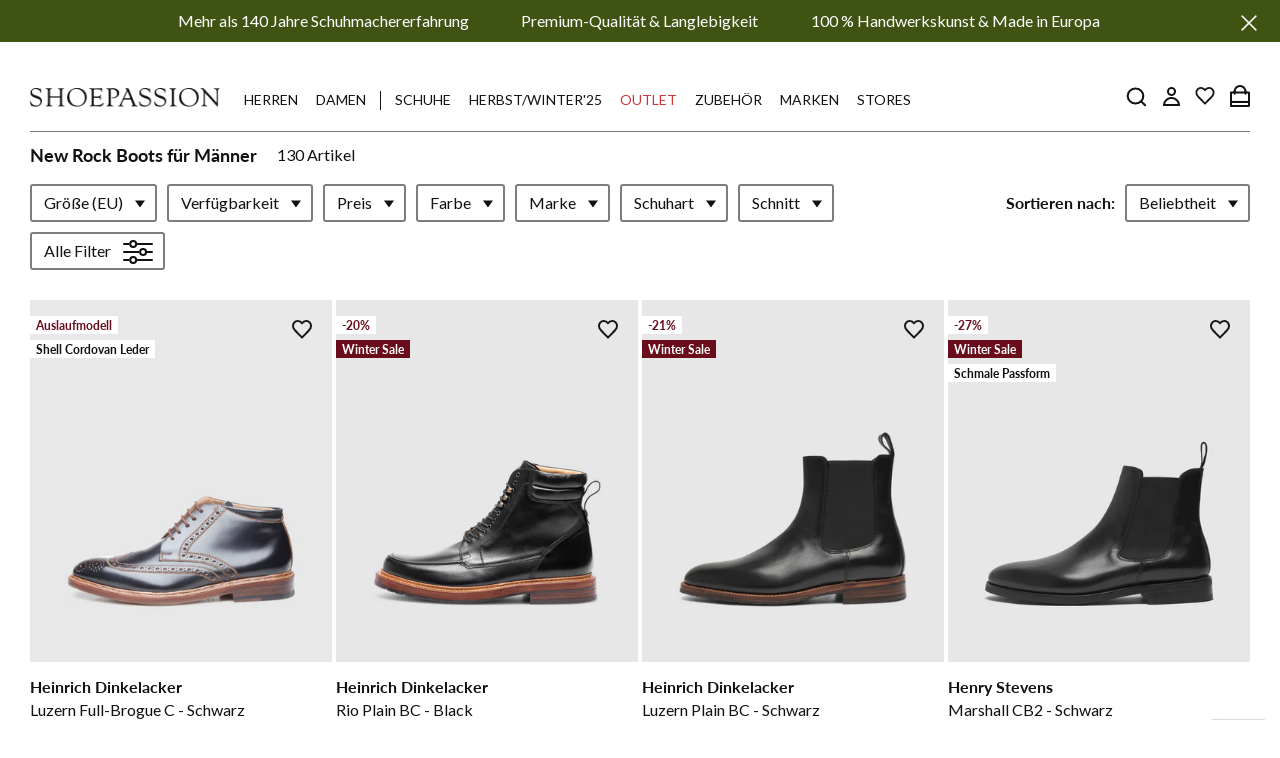

--- FILE ---
content_type: text/html; charset=utf-8
request_url: https://www.shoepassion.de/collections/api?view=json
body_size: 9084
content:
{"m9687-4340-schwarz-sw-sw-8-m9687-4340-schwarz-sw-sw-8-schwarz":{"title":"M9687-4340-schwarz-sw-sw-8 - Schwarz","url":"/products/m9687-4340-schwarz-sw-sw-8-m9687-4340-schwarz-sw-sw-8-schwarz","image":"//www.shoepassion.de/cdn/shopifycloud/storefront/assets/no-image-160-46f2d4a0_122x.gif"},"4315-4324-buda-full-brogue-c-navy":{"title":"Buda Full-Brogue C - Navy","url":"/products/4315-4324-buda-full-brogue-c-navy","image":"//www.shoepassion.de/cdn/shop/files/4315_4324_cord.navy-02_122x.jpg?v=1722880642"},"4315-4324-buda-full-brogue-c-oxblood":{"title":"Buda Full-Brogue C - Oxblood","url":"/products/4315-4324-buda-full-brogue-c-oxblood","image":"//www.shoepassion.de/cdn/shop/files/4315_4324_cord.oxblood-02_122x.jpg?v=1722880597"},"4315-4324-buda-full-brogue-c-dark-cognac":{"title":"Buda Full-Brogue C - Dark Cognac","url":"/products/4315-4324-buda-full-brogue-c-dark-cognac","image":"//www.shoepassion.de/cdn/shop/files/4315_4324_cord._d.-cogn-02_122x.jpg?v=1726735358"},"4315-4324-buda-full-brogue-c-schwarz":{"title":"Buda Full-Brogue C - Schwarz","url":"/products/4315-4324-buda-full-brogue-c-schwarz","image":"//www.shoepassion.de/cdn/shop/files/4315_4324_cord.schwarz-02_122x.jpg?v=1722880657"},"4397-4316-buda-full-brogue-c-oxblood":{"title":"Buda Full-Brogue C - Oxblood","url":"/products/4397-4316-buda-full-brogue-c-oxblood","image":"//www.shoepassion.de/cdn/shop/files/4397_4316_oxblood_br-br-02_24d9cbe8-b639-4339-b03d-8e156cb33375_122x.jpg?v=1722882272"},"4331-4316-buda-full-brogue-c-navy":{"title":"Buda Full-Brogue C - Navy","url":"/products/4331-4316-buda-full-brogue-c-navy","image":"//www.shoepassion.de/cdn/shop/files/4331_4316_cord.navy-02_122x.jpg?v=1749546667"},"4331-4316-buda-full-brogue-c-oxblood":{"title":"Buda Full-Brogue C - Oxblood","url":"/products/4331-4316-buda-full-brogue-c-oxblood","image":"//www.shoepassion.de/cdn/shop/files/4331_4316_oxblood_sw-sw_buda-02_122x.jpg?v=1749546669"},"4331-4316-buda-full-brogue-c-schwarz":{"title":"Buda Full-Brogue C - Schwarz","url":"/products/4331-4316-buda-full-brogue-c-schwarz","image":"//www.shoepassion.de/cdn/shop/files/HD_M_4331-4316-schwarz-br-br__01_122x.jpg?v=1749546664"},"4331-4316-buda-full-brogue-c-dark-cognac":{"title":"Buda Full-Brogue C - Dark Cognac","url":"/products/4331-4316-buda-full-brogue-c-dark-cognac","image":"//www.shoepassion.de/cdn/shop/files/4331_4316_darkcognac_br-br-02_122x.jpg?v=1749546668"},"5802-4358-campus-plain-c-navy":{"title":"Campus Plain C - Navy","url":"/products/5802-4358-campus-plain-c-navy","image":"//www.shoepassion.de/cdn/shop/files/5802_4358_navy-sand_bla-br-02_122x.jpg?v=1722597753"},"3087-4318-rio-full-brogue-c-dark-cognac":{"title":"Rio Full-Brogue C - Dark Cognac","url":"/products/3087-4318-rio-full-brogue-c-dark-cognac","image":"//www.shoepassion.de/cdn/shop/files/HD_M_3087-4318-dark-cognac-br-br_01_6gwnig_122x.jpg?v=1749546679"},"5397-4365-luzern-full-brogue-c-schwarz":{"title":"Luzern Full-Brogue C - Schwarz","url":"/products/5397-4365-luzern-full-brogue-c-schwarz","image":"//www.shoepassion.de/cdn/shop/files/5397_4365_schwarz_br-br-02_122x.jpg?v=1722878564"},"5397-4365-luzern-full-brogue-c-dark-cognac":{"title":"Luzern Full-Brogue C - Dark Cognac","url":"/products/5397-4365-luzern-full-brogue-c-dark-cognac","image":"//www.shoepassion.de/cdn/shop/files/5397_4365_darkcognac_br-dbr-02_9b533b4e-0ebd-4241-87f6-6cef7089914f_122x.jpg?v=1726735322"},"3087-4318-rio-full-brogue-c-schwarz":{"title":"Rio Full-Brogue C - Schwarz","url":"/products/3087-4318-rio-full-brogue-c-schwarz","image":"//www.shoepassion.de/cdn/shop/files/3087_4318_schwarz_sw-sw-02_122x.jpg?v=1749546676"},"3087-4318-rio-full-brogue-c-oxblood":{"title":"Rio Full-Brogue C - Oxblood","url":"/products/3087-4318-rio-full-brogue-c-oxblood","image":"//www.shoepassion.de/cdn/shop/files/3087_4318_oxblood_sw-sw-02_122x.jpg?v=1749546637"},"3099-4318-rio-plain-c-schwarz":{"title":"Rio Plain C - Schwarz","url":"/products/3099-4318-rio-plain-c-schwarz","image":"//www.shoepassion.de/cdn/shop/files/HD_M_3099-4318-schwarz-sw-sw-Rio_01_122x.jpg?v=1749546642"},"5391-4355-luzern-plain-c-dark-cognac":{"title":"Luzern Plain C - Dark Cognac","url":"/products/5391-4355-luzern-plain-c-dark-cognac","image":"//www.shoepassion.de/cdn/shop/files/5391_4355_dark_cognac_br_dbr-02_122x.jpg?v=1749546656"},"5391-4355-luzern-plain-c-schwarz":{"title":"Luzern Plain C - Schwarz","url":"/products/5391-4355-luzern-plain-c-schwarz","image":"//www.shoepassion.de/cdn/shop/files/5391_4355_schwarz_sw_sw-02_122x.jpg?v=1749546651"},"3522-4345-milano-captoe-c-oxblood":{"title":"Milano Captoe C - Oxblood","url":"/products/3522-4345-milano-captoe-c-oxblood","image":"//www.shoepassion.de/cdn/shop/files/3522_4345_oxblood_br-dro-02_16353751-e902-4810-ae02-0658244fafbb_122x.jpg?v=1722593452"},"5887-4358-campus-full-brogue-c-oxblood":{"title":"Campus Full-Brogue C - Oxblood","url":"/products/5887-4358-campus-full-brogue-c-oxblood","image":"//www.shoepassion.de/cdn/shop/files/5887_4358_oxbl-sand_rot-br-02_122x.jpg?v=1722596797"},"9631-4350-janosh-k-full-brogue-c-navy":{"title":"Janosh K Full Brogue C - Navy","url":"/products/9631-4350-janosh-k-full-brogue-c-navy","image":"//www.shoepassion.de/cdn/shop/files/HD_M-9631-4350-navy-br-dbl_01_122x.jpg?v=1722866980"},"4701-4344-wien-plain-c-schwarz":{"title":"Wien Plain C - Schwarz","url":"/products/4701-4344-wien-plain-c-schwarz","image":"//www.shoepassion.de/cdn/shop/files/4701_4344_schwarz_sw-sw-02_a4e32d2c-7e64-431d-8acd-1f55b4f90412_122x.jpg?v=1733769310"},"5383-4355-luzern-full-brogue-c-dark-cognac":{"title":"Luzern Full-Brogue C - Dark Cognac","url":"/products/5383-4355-luzern-full-brogue-c-dark-cognac","image":"//www.shoepassion.de/cdn/shop/files/HD_M_5383-4355-dark-cognac-br-br_01_2mkhap_122x.jpg?v=1749546631"},"4701-4344-wien-plain-c-oxblood":{"title":"Wien Plain C - Oxblood","url":"/products/4701-4344-wien-plain-c-oxblood","image":"//www.shoepassion.de/cdn/shop/files/4701_4344_oxblood_sw-sw-02_6c171109-0cce-45ae-8a28-3fe2d7480495_122x.jpg?v=1733769343"},"3510-4345-milano-plain-c-dark-cognac":{"title":"Milano Plain C - Dark Cognac","url":"/products/3510-4345-milano-plain-c-dark-cognac","image":"//www.shoepassion.de/cdn/shop/files/3510_4345_darkcognac_br-dbr-02_122x.jpg?v=1749546672"},"3510-4345-milano-plain-c-schwarz":{"title":"Milano Plain C - Schwarz","url":"/products/3510-4345-milano-plain-c-schwarz","image":"//www.shoepassion.de/cdn/shop/files/3510_4345_schwarz_sw-sw-02_122x.jpg?v=1749546670"},"8031-4350-london-full-brogue-c-oxblood":{"title":"London Full-Brogue C - Oxblood","url":"/products/8031-4350-london-full-brogue-c-oxblood","image":"//www.shoepassion.de/cdn/shop/files/8031_4350_oxblood_sw-sw-02_122x.jpg?v=1749546629"},"5383-4355-luzern-full-brogue-c-schwarz":{"title":"Luzern Full-Brogue C - Schwarz","url":"/products/5383-4355-luzern-full-brogue-c-schwarz","image":"//www.shoepassion.de/cdn/shop/files/5383_4355_schwarz_sw_sw-02_122x.jpg?v=1749546654"},"8031-4350-london-full-brogue-c-schwarz":{"title":"London Full-Brogue C - Schwarz","url":"/products/8031-4350-london-full-brogue-c-schwarz","image":"//www.shoepassion.de/cdn/shop/files/HD_M_8031-4350-schwarz-sw-sw_01_aa20dz_122x.jpg?v=1749546649"},"8022-4360-london-captoe-c-oxblood":{"title":"London Captoe C - Oxblood","url":"/products/8022-4360-london-captoe-c-oxblood","image":"//www.shoepassion.de/cdn/shop/files/8022_4360_oxblood-02_122x.jpg?v=1749546648"},"8022-4360-london-captoe-c-schwarz":{"title":"London Captoe C - Schwarz","url":"/products/8022-4360-london-captoe-c-schwarz","image":"//www.shoepassion.de/cdn/shop/files/8022_4360_schwarz_sw-sw-02_122x.jpg?v=1749546630"},"4331-9916-buda-full-brogue-sg-schwarz":{"title":"Buda Full Brogue SG - Schwarz","url":"/products/4331-9916-buda-full-brogue-sg-schwarz","image":"//www.shoepassion.de/cdn/shop/files/HD_M_4331-9916-schwarz-sw-sw__01_70b6ef87-55e4-47ae-8ecd-10c2c217e66c_122x.jpg?v=1733768060"},"4331-9416-buda-full-brogue-sg-schwarz":{"title":"Buda Full Brogue SG - Schwarz","url":"/products/4331-9416-buda-full-brogue-sg-schwarz","image":"//www.shoepassion.de/cdn/shop/files/HD_M_4331-9416-schwarz-sw-sw__01_e6620574-c311-456f-886a-4b5db4df3856_122x.jpg?v=1733768115"},"8040-4358-london-sneaker-c-dark-cognac":{"title":"London Sneaker C - Dark Cognac","url":"/products/8040-4358-london-sneaker-c-dark-cognac","image":"//www.shoepassion.de/cdn/shop/files/8040_4358_dark_cognac_wt_dbr-01_122x.jpg?v=1722882502"},"8040-4358-london-sneaker-c-navy":{"title":"London Sneaker C - Navy","url":"/products/8040-4358-london-sneaker-c-navy","image":"//www.shoepassion.de/cdn/shop/files/HD_8040_4358_navy_wt_dbl-01_122x.jpg?v=1722882401"},"8040-4358-london-sneaker-c-black":{"title":"London Sneaker C - Black","url":"/products/8040-4358-london-sneaker-c-black","image":"//www.shoepassion.de/cdn/shop/files/8040_4358_black_sw_sw-01_122x.jpg?v=1722882379"},"4397-0616-buda-full-brogue-tc-whiskey":{"title":"Buda Full-Brogue TC - Whiskey","url":"/products/4397-0616-buda-full-brogue-tc-whiskey","image":"//www.shoepassion.de/cdn/shop/files/4397_0616_whiskey_br_dbr_Buda_Stiefel_01_8afb4387-834a-4923-b6d9-22d42a498d56_122x.jpg?v=1722879993"},"4316-3214-buda-plain-az-schwarz":{"title":"Buda Plain AZ - Schwarz","url":"/products/4316-3214-buda-plain-az-schwarz","image":"//www.shoepassion.de/cdn/shop/files/4316_3214_schwarz-br-br_buda-02_38f55037-6077-46b3-b4d4-2e3c58dc306c_122x.jpg?v=1722880542"},"4316-3214-buda-plain-az-mittelbraun":{"title":"Buda Plain AZ - Mittelbraun","url":"/products/4316-3214-buda-plain-az-mittelbraun","image":"//www.shoepassion.de/cdn/shop/files/4316_3214_honey_br-br_buda-02_122x.jpg?v=1722595860"},"4331-0714-buda-full-brogue-h-mocca":{"title":"Buda Full-Brogue H - Mocca","url":"/products/4331-0714-buda-full-brogue-h-mocca","image":"//www.shoepassion.de/cdn/shop/files/HD_M_4331-0714-mocca-br-br_01_7fnjmp_122x.jpg?v=1733152227"},"4331-0516-buda-full-brogue-bc-bordeaux":{"title":"Buda Full-Brogue BC - Bordeaux","url":"/products/4331-0516-buda-full-brogue-bc-bordeaux","image":"//www.shoepassion.de/cdn/shop/files/HD_M_4331-0516-bordo-sw-sw_122x.jpg?v=1731945976"},"4331-0516-buda-full-brogue-bc-schwarz":{"title":"Buda Full-Brogue BC - Schwarz","url":"/products/4331-0516-buda-full-brogue-bc-schwarz","image":"//www.shoepassion.de/cdn/shop/files/HD_M_4331-0516-schwarz-sw-sw__01_122x.jpg?v=1733152254"},"4399-1716-buda-plain-sc-schwarz":{"title":"Buda Plain SC - Schwarz","url":"/products/4399-1716-buda-plain-sc-schwarz","image":"//www.shoepassion.de/cdn/shop/files/HD_M_4399-1716-schwarz-br-br_01_zqewsy_b0abd462-0447-4338-894a-2b8f769b04f2_122x.jpg?v=1722880127"},"4397-2714-buda-full-brogue-ag-grau":{"title":"Buda Full-Brogue AG - Grau","url":"/products/4397-2714-buda-full-brogue-ag-grau","image":"//www.shoepassion.de/cdn/shop/files/4397_2714_grigio_br-dgr-02_122x.jpg?v=1722880240"},"4397-2714-buda-full-brogue-ag-blau":{"title":"Buda Full-Brogue AG - Blau","url":"/products/4397-2714-buda-full-brogue-ag-blau","image":"//www.shoepassion.de/cdn/shop/files/4397_2714_blu_br-dbl_02_30a0bb02-7a6b-48ec-a036-f05fdafe68a5_122x.jpg?v=1722588925"},"4397-2714-buda-full-brogue-ag-rot":{"title":"Buda Full-Brogue AG - Rot","url":"/products/4397-2714-buda-full-brogue-ag-rot","image":"//www.shoepassion.de/cdn/shop/files/4397_2714_rosso_br-rot-02_9b3efeb3-a1d3-4746-96ea-3bade471b298_122x.jpg?v=1722590612"},"4331-0616-buda-full-brogue-tc-midnight":{"title":"Buda Full-Brogue TC - Midnight","url":"/products/4331-0616-buda-full-brogue-tc-midnight","image":"//www.shoepassion.de/cdn/shop/files/4331_0616_midnight_sw_sw-01_122x.jpg?v=1722597828"},"4393-0714-buda-plain-h-mocca":{"title":"Buda Plain H - Mocca","url":"/products/4393-0714-buda-plain-h-mocca","image":"//www.shoepassion.de/cdn/shop/files/4393_0714_mocca_br-br-02_dbfbf07f-eaa3-4c1d-bd66-dfbf5017e377_122x.jpg?v=1722880026"},"4302-5714-buda-plain-j-coffee":{"title":"Buda Plain J - Coffee","url":"/products/4302-5714-buda-plain-j-coffee","image":"//www.shoepassion.de/cdn/shop/files/4302_5714_coff-_schw-_br-br-buda-02_9d9c876e-e7c2-4414-b34c-5a5ae15fc575_122x.jpg?v=1722593345"},"3087-0619-rio-full-brogue-tc-cognac":{"title":"Rio Full-Brogue TC - Cognac","url":"/products/3087-0619-rio-full-brogue-tc-cognac","image":"//www.shoepassion.de/cdn/shop/files/3087_0619_cognac_br-br-02_122x.jpg?v=1756811641"},"3087-0618-rio-full-brogue-tc-whiskey":{"title":"Rio Full-Brogue TC - Whiskey","url":"/products/3087-0618-rio-full-brogue-tc-whiskey","image":"//www.shoepassion.de/cdn/shop/files/3087_0618_whiskey_br-dbr-02_968b4e4d-eb5c-4357-bb6e-0e10177636a6_122x.jpg?v=1727269727"},"3017-9224-rio-plain-h-schwarz":{"title":"Rio Plain H - Schwarz","url":"/products/3017-9224-rio-plain-h-schwarz","image":"//www.shoepassion.de/cdn/shop/files/HD_M-3017-9224-schwarz-grau-br-sw_01_122x.jpg?v=1722865876"},"5305-0645-luzern-double-monk-tc-whiskey":{"title":"Luzern Double Monk TC - Whiskey","url":"/products/5305-0645-luzern-double-monk-tc-whiskey","image":"//www.shoepassion.de/cdn/shop/files/5305_0645_whiskey_br-br_luzern-02_724bfe52-0b74-4ad5-8483-6bfe80eb09f7_122x.jpg?v=1722602687"},"5305-0645-luzern-double-monk-tc-midnight":{"title":"Luzern Double Monk TC - Midnight","url":"/products/5305-0645-luzern-double-monk-tc-midnight","image":"//www.shoepassion.de/cdn/shop/files/5305_0645_midnight_br-dbl_luzern-02_122x.jpg?v=1722879551"},"3001-5324-rio-wholecut-fn-marrone":{"title":"Rio Wholecut FN - Marrone","url":"/products/3001-5324-rio-wholecut-fn-marrone","image":"//www.shoepassion.de/cdn/shop/files/3001_xx24_tapas_marrone-hillb.mocca_mountain_tdm-02_7b05da94-623b-4a54-9861-d7aa2b9fa216_122x.jpg?v=1722882189"},"7697-0666-genf-h-full-brogue-tc-whiskey":{"title":"Genf H Full-Brogue TC - Whiskey","url":"/products/7697-0666-genf-h-full-brogue-tc-whiskey","image":"//www.shoepassion.de/cdn/shop/files/7697_0666_whiskey_brt_dbr-01_122x.jpg?v=1722867408"},"5315-1766-luzern-full-brogue-bc-schwarz":{"title":"Luzern Full Brogue BC - Schwarz","url":"/products/5315-1766-luzern-full-brogue-bc-schwarz","image":"//www.shoepassion.de/cdn/shop/files/HD_5315-1766_01_122x.jpg?v=1734962117"},"4331-2716-buda-full-brogue-ag-blau":{"title":"Buda Full-Brogue AG - Blau","url":"/products/4331-2716-buda-full-brogue-ag-blau","image":"//www.shoepassion.de/cdn/shop/files/4331_2716_blu_br-dbl_buda-02_300f6247-707d-4fe9-8d89-f05de2a73106_122x.jpg?v=1722880212"},"4331-2716-buda-full-brogue-ag-grau":{"title":"Buda Full-Brogue AG - Grau","url":"/products/4331-2716-buda-full-brogue-ag-grau","image":"//www.shoepassion.de/cdn/shop/files/4331_2716_grigio_br_dgr-01_122x.jpg?v=1722880269"},"4331-2716-buda-full-brogue-ag-smaragd":{"title":"Buda Full-Brogue AG - Smaragd","url":"/products/4331-2716-buda-full-brogue-ag-smaragd","image":"//www.shoepassion.de/cdn/shop/files/4331_2716_smaragd_br-gru-02_122x.jpg?v=1722880461"},"4322-0814-buda-captoe-ma-amarate":{"title":"Buda Captoe MA - Amarate","url":"/products/4322-0814-buda-captoe-ma-amarate","image":"//www.shoepassion.de/cdn/shop/files/4322_0814_amarate_br-br_buda-02_087f89eb-f062-4c15-9207-e3a0937acd2a_122x.jpg?v=1722880186"},"3187-0645-zurich-full-brogue-tc-asphalt":{"title":"Zürich Full-Brogue TC - Asphalt","url":"/products/3187-0645-zurich-full-brogue-tc-asphalt","image":"//www.shoepassion.de/cdn/shop/files/3187_0645_asphalt_br_dgr-02_122x.jpg?v=1722881719"},"4322-0814-buda-captoe-ma-amber":{"title":"Buda Captoe MA - Amber","url":"/products/4322-0814-buda-captoe-ma-amber","image":"//www.shoepassion.de/cdn/shop/files/4322_0814_amber_br-br_buda-02_122x.jpg?v=1722880110"},"4332-0516-buda-half-brogue-bc-schwarz":{"title":"Buda Half-Brogue BC - Schwarz","url":"/products/4332-0516-buda-half-brogue-bc-schwarz","image":"//www.shoepassion.de/cdn/shop/files/4332_0516_schwarz_sw-sw-02_122x.jpg?v=1722880084"},"4331-2716-buda-full-brogue-ag-cognac":{"title":"Buda Full-Brogue AG - Cognac","url":"/products/4331-2716-buda-full-brogue-ag-cognac","image":"//www.shoepassion.de/cdn/shop/files/4331_2716_cognac_br-br-02_8d8cb411-539f-422d-81b0-6c3bff31d4cd_122x.jpg?v=1722880159"},"4322-1714-buda-captoe-sc-schwarz":{"title":"Buda Captoe SC - Schwarz","url":"/products/4322-1714-buda-captoe-sc-schwarz","image":"//www.shoepassion.de/cdn/shop/files/4322_1714_schwarz_sw-sw-02_0629780f-ea40-4fbd-ac6c-da32c720c58b_122x.jpg?v=1722880052"},"4331-5716-buda-full-brogue-j-denim":{"title":"Buda Full-Brogue J - Denim","url":"/products/4331-5716-buda-full-brogue-j-denim","image":"//www.shoepassion.de/cdn/shop/files/4331_5716_denim_br-mbl_buda-02_ceafb85b-f3d6-4496-a0ab-2aea4bd6ed5b_122x.jpg?v=1722879932"},"4707-0644-wien-plain-tc-midnight":{"title":"Wien Plain TC - Midnight","url":"/products/4707-0644-wien-plain-tc-midnight","image":"//www.shoepassion.de/cdn/shop/files/4707_0644_midnight_sw-sw-02_122x.jpg?v=1722592089"},"3001-0424-rio-wholecut-w-dunkelbraun":{"title":"Rio Wholecut W - Dunkelbraun","url":"/products/3001-0424-rio-wholecut-w-dunkelbraun","image":"//www.shoepassion.de/cdn/shop/files/HD_M_3001-0424-dbr-schw-br-br_01_122x.png?v=1756717943"},"3187-0645-zurich-full-brogue-tc-whiskey":{"title":"Zürich Full-Brogue TC - Whiskey","url":"/products/3187-0645-zurich-full-brogue-tc-whiskey","image":"//www.shoepassion.de/cdn/shop/files/3187_0645_whiskey_br_dbr-02_122x.jpg?v=1733151837"},"3099-0518-rio-plain-bc-schwarz":{"title":"Rio Plain BC - Schwarz","url":"/products/3099-0518-rio-plain-bc-schwarz","image":"//www.shoepassion.de/cdn/shop/files/3099_0518_schwarz_sw-sw-02_122x.jpg?v=1749546680"},"4331-0016-buda-full-brogue-ac-tabacco":{"title":"Buda Full-Brogue AC - Tabacco","url":"/products/4331-0016-buda-full-brogue-ac-tabacco","image":"//www.shoepassion.de/cdn/shop/files/4331_0016_tabacco_br_br_buda_H-01_122x.jpg?v=1722880486"},"3187-9460-zurich-full-brogue-bc-schwarz":{"title":"Zürich Full Brogue BC - Schwarz","url":"/products/3187-9460-zurich-full-brogue-bc-schwarz","image":"//www.shoepassion.de/cdn/shop/files/HD_M_3187-9460-schwarz-sw-sw_01_122x.jpg?v=1722865069"},"3091-0819-rio-plain-ma-amber":{"title":"Rio Plain MA - Amber","url":"/products/3091-0819-rio-plain-ma-amber","image":"//www.shoepassion.de/cdn/shop/files/HD_M-3091-0819-amber-br-br_01_122x.jpg?v=1722867013"},"5392-0645-luzern-full-brogue-tc-midnight-whiskey":{"title":"Luzern Full Brogue TC - Midnight/Whiskey","url":"/products/5392-0645-luzern-full-brogue-tc-midnight-whiskey","image":"//www.shoepassion.de/cdn/shop/files/HD_M-5392-0645-midnight-whiskey-br-br_01_122x.jpg?v=1731934514"},"5310-0645-bl-luzern-plain-tc-whiskey":{"title":"Luzern Plain TC - Whiskey","url":"/products/5310-0645-bl-luzern-plain-tc-whiskey","image":"//www.shoepassion.de/cdn/shop/files/HD_M_5310-0645-BL-whiskey-br-br_01_122x.jpg?v=1722873451"},"7687-0666-genf-h-full-brogue-tc-whiskey":{"title":"Genf H Full-Brogue TC - Whiskey","url":"/products/7687-0666-genf-h-full-brogue-tc-whiskey","image":"//www.shoepassion.de/cdn/shop/files/7687_0666_whiskey_brt_dbr-01_122x.jpg?v=1722867425"},"3087-2818-rio-full-brogue-bl-blau":{"title":"Rio Full-Brogue BL - Blau","url":"/products/3087-2818-rio-full-brogue-bl-blau","image":"//www.shoepassion.de/cdn/shop/files/3087_2818_blu_br-dbl_02_122x.jpg?v=1722881808"},"3087-2018-rio-full-brogue-i-dunkelbraun":{"title":"Rio Full-Brogue I - Dunkelbraun","url":"/products/3087-2018-rio-full-brogue-i-dunkelbraun","image":"//www.shoepassion.de/cdn/shop/files/3087_2018_braun-mand._br-br-02_a9404229-ab57-4865-807a-64106bafec01_122x.jpg?v=1722590538"},"3503-0645-milano-full-brogue-tc-cognac":{"title":"Milano Full-Brogue TC - Cognac","url":"/products/3503-0645-milano-full-brogue-tc-cognac","image":"//www.shoepassion.de/cdn/shop/files/3503_0645_cognac_br-br_milano-02_15cbd745-49f1-4dce-8eff-1f5b8c633c32_122x.jpg?v=1722881537"},"3087-0019-rio-full-brogue-ac-dunkelbraun":{"title":"Rio Full-Brogue AC - Dunkelbraun","url":"/products/3087-0019-rio-full-brogue-ac-dunkelbraun","image":"//www.shoepassion.de/cdn/shop/files/3087_0019_dunkelbraun-02_122x.jpg?v=1722882218"},"9697-2766-janosh-k-full-brogue-ag-rot":{"title":"Janosh K Full-Brogue AG - Rot","url":"/products/9697-2766-janosh-k-full-brogue-ag-rot","image":"//www.shoepassion.de/cdn/shop/files/9697_2766_art_grain_rosso-02_122x.jpg?v=1722877963"},"9611-0645-janosh-k-plain-tc-dunkelbraun":{"title":"Janosh K Plain TC - Dunkelbraun","url":"/products/9611-0645-janosh-k-plain-tc-dunkelbraun","image":"//www.shoepassion.de/cdn/shop/files/9611_0645_dbraun_br_dbr-02_122x.jpg?v=1722877484"},"3087-2818-rio-full-brogue-bl-grau":{"title":"Rio Full-Brogue BL - Grau","url":"/products/3087-2818-rio-full-brogue-bl-grau","image":"//www.shoepassion.de/cdn/shop/files/3087_2818_grigio_br-dgr-02_122x.jpg?v=1722881691"},"3514-5845-milano-plain-v-grau":{"title":"Milano Plain V - Grau","url":"/products/3514-5845-milano-plain-v-grau","image":"//www.shoepassion.de/cdn/shop/files/3514_5845_grigio_br-dgr-02_122x.jpg?v=1722880685"},"3514-0045-milano-plain-ac-dunkelbraun":{"title":"Milano Plain AC - Dunkelbraun","url":"/products/3514-0045-milano-plain-ac-dunkelbraun","image":"//www.shoepassion.de/cdn/shop/files/3514_0045_dbraun_br-br-02_b652bbcc-0fe2-4888-ba66-b6bba56f6818_122x.jpg?v=1722877088"},"3088-1918-rio-full-brogue-a-ocean":{"title":"Rio Full-Brogue A - Ocean","url":"/products/3088-1918-rio-full-brogue-a-ocean","image":"//www.shoepassion.de/cdn/shop/files/3088_1918_ocean_br-mbl-02_122x.jpg?v=1722881776"},"3514-5845-milano-plain-v-espresso":{"title":"Milano Plain V - Espresso","url":"/products/3514-5845-milano-plain-v-espresso","image":"//www.shoepassion.de/cdn/shop/files/3514_5845_espresso_br-dbr-02_122x.jpg?v=1722880899"},"3087-5524-rio-full-brogue-pr-fango":{"title":"Rio Full-Brogue PR - Fango","url":"/products/3087-5524-rio-full-brogue-pr-fango","image":"//www.shoepassion.de/cdn/shop/files/3087_5524_fango_br_fa_Rio_01_3e6ef646-d98c-467d-b29a-df1a1b103293_122x.jpg?v=1722590226"},"9697-2766-janosh-k-full-brogue-ag-blau":{"title":"Janosh K Full-Brogue AG - Blau","url":"/products/9697-2766-janosh-k-full-brogue-ag-blau","image":"//www.shoepassion.de/cdn/shop/files/9697_2766_blu_br-dbl-02_122x.jpg?v=1722878217"},"3783-0002-paris-full-brogue-ac-blau":{"title":"Paris Full-Brogue AC - Blau","url":"/products/3783-0002-paris-full-brogue-ac-blau","image":"//www.shoepassion.de/cdn/shop/files/3783_0002_blu_br-bgr-02_122x.jpg?v=1722880959"},"3783-0002-paris-full-brogue-ac-nuss":{"title":"Paris Full-Brogue AC - Nuss","url":"/products/3783-0002-paris-full-brogue-ac-nuss","image":"//www.shoepassion.de/cdn/shop/files/3783_0002_nuss_br-br_02_122x.jpg?v=1722880712"},"5396-1766-luzern-quarter-brogue-sc-schwarz":{"title":"Luzern Quarter-Brogue SC - Schwarz","url":"/products/5396-1766-luzern-quarter-brogue-sc-schwarz","image":"//www.shoepassion.de/cdn/shop/files/5396_1766_schwarz_br-br-02_122x.jpg?v=1722878478"},"3087-3224-rio-full-brogue-az-schwarz":{"title":"Rio Full Brogue AZ - Schwarz","url":"/products/3087-3224-rio-full-brogue-az-schwarz","image":"//www.shoepassion.de/cdn/shop/files/3087_3224_schwarz_br-br_rio-02_122x.jpg?v=1722881865"},"3087-0019-rio-full-brogue-ac-tabacco":{"title":"Rio Full-Brogue AC - Tabacco","url":"/products/3087-0019-rio-full-brogue-ac-tabacco","image":"//www.shoepassion.de/cdn/shop/files/3087_0019_tabacco_br-br-02_54830a1b-79b5-4d8b-a0cd-76af7373aa15_122x.jpg?v=1722881963"},"5392-0645-luzern-full-brogue-tc-asphalt":{"title":"Luzern Full Brogue TC - Asphalt","url":"/products/5392-0645-luzern-full-brogue-tc-asphalt","image":"//www.shoepassion.de/cdn/shop/files/5392_0645_asphalt_bordo_br_br-02_122x.jpg?v=1731934633"},"3087-1918-rio-full-brogue-a-schwarz":{"title":"Rio Full-Brogue A - Schwarz","url":"/products/3087-1918-rio-full-brogue-a-schwarz","image":"//www.shoepassion.de/cdn/shop/files/3087_1918_schwarz_br-dgr-02_fd2f5282-ce6e-48a4-b7b4-a2cc2813e8ca_122x.jpg?v=1722877176"},"7615-1766-genf-h-plain-sc-schwarzbraun":{"title":"Genf H Plain SC - Schwarzbraun","url":"/products/7615-1766-genf-h-plain-sc-schwarzbraun","image":"//www.shoepassion.de/cdn/shop/files/7615_1766_schwarz_br-br-02_4d3968ee-2791-45f1-a27d-cca60e40ffd0_122x.jpg?v=1722595585"},"8023-0650-london-half-brogue-tc-whiskey":{"title":"London Half-Brogue TC - Whiskey","url":"/products/8023-0650-london-half-brogue-tc-whiskey","image":"//www.shoepassion.de/cdn/shop/files/8023_0650_whiskey_br-dbr_london-02_515bde8b-2a8f-4262-be47-ea2eb4ab8f1e_122x.jpg?v=1722878161"},"9697-2766-janosh-k-full-brogue-ag-grigio":{"title":"Janosh K Full-Brogue AG - Grigio","url":"/products/9697-2766-janosh-k-full-brogue-ag-grigio","image":"//www.shoepassion.de/cdn/shop/files/9697_2766_art_grain_grigio-02_cce4a1c6-c88b-4082-be6a-912999c60fa4_122x.jpg?v=1722878035"},"5391-0655-luzern-plain-tc-midnight":{"title":"Luzern Plain TC - Midnight","url":"/products/5391-0655-luzern-plain-tc-midnight","image":"//www.shoepassion.de/cdn/shop/files/5391_0655_midnight_br_dbl-02_47efd0b3-c470-42d1-bddf-c716b2201ebd_122x.jpg?v=1722879253"},"3783-0002-paris-full-brogue-ac-bordeaux":{"title":"Paris Full-Brogue AC - Bordeaux","url":"/products/3783-0002-paris-full-brogue-ac-bordeaux","image":"//www.shoepassion.de/cdn/shop/files/3783_0002_bordo_br-dro-02_122x.jpg?v=1722881075"},"5802-5758-campus-plain-j-schwarz":{"title":"Campus Plain J - Schwarz","url":"/products/5802-5758-campus-plain-j-schwarz","image":"//www.shoepassion.de/cdn/shop/files/5802_5758_schw-sand_gra-sw-02_0c99a9ca-4f7c-4051-968c-87d235181ab1_122x.jpg?v=1722876881"},"3096-0806-rio-captoe-ma-amarate":{"title":"Rio Captoe MA - Amarate","url":"/products/3096-0806-rio-captoe-ma-amarate","image":"//www.shoepassion.de/cdn/shop/files/HD_M-3096-0806-amarate-br-br_01_122x.jpg?v=1722881586"},"3087-1622-rio-full-brogue-fc-schwarz":{"title":"Rio Full-Brogue FC - Schwarz","url":"/products/3087-1622-rio-full-brogue-fc-schwarz","image":"//www.shoepassion.de/cdn/shop/files/3087_1622_schwarz-02_122x.jpg?v=1722595770"},"3088-1918-rio-full-brogue-a-schwarz":{"title":"Rio Full-Brogue A - Schwarz","url":"/products/3088-1918-rio-full-brogue-a-schwarz","image":"//www.shoepassion.de/cdn/shop/files/3088_1918_schwarz_br-dgr-02_45d217f1-41bf-4b94-a760-d27833eae464_122x.jpg?v=1722597945"},"3087-1918-rio-full-brogue-a-ocean":{"title":"Rio Full-Brogue A - Ocean","url":"/products/3087-1918-rio-full-brogue-a-ocean","image":"//www.shoepassion.de/cdn/shop/files/3087_1918_ocean_br-mbl-02_25dd3340-e633-4e28-92b2-6ee8d0f0d552_122x.jpg?v=1722877301"},"8023-0650-london-half-brogue-tc-midnight":{"title":"London Half-Brogue TC - Midnight","url":"/products/8023-0650-london-half-brogue-tc-midnight","image":"//www.shoepassion.de/cdn/shop/files/8023_0650_midnight_sw-sw_london-02_122x.jpg?v=1722878593"},"3087-2018-rio-full-brogue-i-schwarz":{"title":"Rio Full-Brogue I - Schwarz","url":"/products/3087-2018-rio-full-brogue-i-schwarz","image":"//www.shoepassion.de/cdn/shop/files/3087_2018_schw.-mand.br-sw-02_d432c611-2829-4099-9bae-37ef3de7bbb7_122x.jpg?v=1722602597"},"9618-1666-janosh-k-plain-fc-schwarz":{"title":"Janosh K Plain FC - Schwarz","url":"/products/9618-1666-janosh-k-plain-fc-schwarz","image":"//www.shoepassion.de/cdn/shop/files/9618_1666_schwarz_sw-sw_8_hd-02_122x.jpg?v=1722877457"},"5395-1766-luzern-plain-sc-schwarz":{"title":"Luzern Plain SC - Schwarz","url":"/products/5395-1766-luzern-plain-sc-schwarz","image":"//www.shoepassion.de/cdn/shop/files/5395_1766_schwarz_br-br-02_122x.jpg?v=1722878503"},"3514-5745-milano-plain-j-schwarz":{"title":"Milano Plain J - Schwarz","url":"/products/3514-5745-milano-plain-j-schwarz","image":"//www.shoepassion.de/cdn/shop/files/3514_5745_schw-mand_br-dgr-02_122x.jpg?v=1722881044"},"9697-0066-janosh-k-full-brogue-ac-nuss":{"title":"Janosh K Full-Brogue AC - Nuss","url":"/products/9697-0066-janosh-k-full-brogue-ac-nuss","image":"//www.shoepassion.de/cdn/shop/files/9697_0066_antik.nuss-02_99776f2f-0b59-42cf-8ad8-5468d7955e75_122x.jpg?v=1722877556"},"3597-5845-milano-full-brogue-v-espresso":{"title":"Milano Full-Brogue V - Espresso","url":"/products/3597-5845-milano-full-brogue-v-espresso","image":"//www.shoepassion.de/cdn/shop/files/3597_5845_espresso_02_122x.jpg?v=1722602469"},"4707-0644-wien-plain-tc-whiskey":{"title":"Wien Plain TC - Whiskey","url":"/products/4707-0644-wien-plain-tc-whiskey","image":"//www.shoepassion.de/cdn/shop/files/4707_0644_whiskey_br-dbr-02_122x.jpg?v=1729625988"},"4707-0644-wien-plain-tc-cognac":{"title":"Wien Plain TC - Cognac","url":"/products/4707-0644-wien-plain-tc-cognac","image":"//www.shoepassion.de/cdn/shop/files/4707_0644_cognac_br-br-02_122x.jpg?v=1749642360"},"9697-0066-janosh-k-full-brogue-ac-dunkelbraun":{"title":"Janosh K Full-Brogue AC - Dunkelbraun","url":"/products/9697-0066-janosh-k-full-brogue-ac-dunkelbraun","image":"//www.shoepassion.de/cdn/shop/files/9697_0066_antik.d.-braun-02_122x.jpg?v=1722877650"},"3087-0424-rio-full-brogue-w-schwarz":{"title":"Rio Full-Brogue W - Schwarz","url":"/products/3087-0424-rio-full-brogue-w-schwarz","image":"//www.shoepassion.de/cdn/shop/files/HD_M_3087-0424-schwarz-br-br-Rio_01_5c65bcb0-3e93-4eed-bb08-5c2f4d98afff_122x.jpg?v=1764316906"},"3087-0722-rio-full-brogue-h-mocca":{"title":"Rio Full-Brogue H - Mocca","url":"/products/3087-0722-rio-full-brogue-h-mocca","image":"//www.shoepassion.de/cdn/shop/files/3087_0722_mocca_br-br-02_122x.jpg?v=1722882125"},"9691-0740-janosh-k-plain-h-khaki":{"title":"Janosh K Plain H - Khaki","url":"/products/9691-0740-janosh-k-plain-h-khaki","image":"//www.shoepassion.de/cdn/shop/files/9691_0740_mocca-02_122x.jpg?v=1722877517"},"5322-0641-luzern-captoe-tc-whiskey":{"title":"Luzern Captoe TC - Whiskey","url":"/products/5322-0641-luzern-captoe-tc-whiskey","image":"//www.shoepassion.de/cdn/shop/files/5322_0641_whiskey_brt-dbr-02_122x.jpg?v=1732628966"},"5370-0670-luzern-plain-tc-whiskey":{"title":"Luzern Plain TC - Whiskey","url":"/products/5370-0670-luzern-plain-tc-whiskey","image":"//www.shoepassion.de/cdn/shop/files/HD_5370-0670-whiskey-br-br_01_122x.jpg?v=1754927469"},"3093-0524-rio-plain-bc-black":{"title":"Rio Plain BC - Black","url":"/products/3093-0524-rio-plain-bc-black","image":"//www.shoepassion.de/cdn/shop/files/HD_M_3093-0524-schwarz-br-sw_01_122x.jpg?v=1732628836"},"3017-0422-rio-plain-w-schwarz":{"title":"Rio Plain W - Schwarz","url":"/products/3017-0422-rio-plain-w-schwarz","image":"//www.shoepassion.de/cdn/shop/files/HD_M_3017-0422-schwarz-sw-sw_01_122x.jpg?v=1756717920"},"4091-0568-miami-plain-bc-schwarz":{"title":"Miami Plain BC - Schwarz","url":"/products/4091-0568-miami-plain-bc-schwarz","image":"//www.shoepassion.de/cdn/shop/files/HD_M_4091-0568-schwarz-sw-sw_01_122x.jpg?v=1747238177"},"4091-5868-miami-plain-v-rotbraun":{"title":"Miami Plain V - Rotbraun","url":"/products/4091-5868-miami-plain-v-rotbraun","image":"//www.shoepassion.de/cdn/shop/files/HD_M_4091-5868-rotbraun-br-br_01_122x.jpg?v=1747238175"},"4091-5868-miami-plain-v-beige":{"title":"Miami Plain V - Beige","url":"/products/4091-5868-miami-plain-v-beige","image":"//www.shoepassion.de/cdn/shop/files/HD_M_4091-5868-beige-br-be_01_122x.jpg?v=1747238174"},"9697-0766-janosh-k-full-brogue-h-caramel":{"title":"Janosh K Full Brogue H - Caramel","url":"/products/9697-0766-janosh-k-full-brogue-h-caramel","image":"//www.shoepassion.de/cdn/shop/files/HD_0697-0766_01_122x.jpg?v=1734962103"},"4399-0860-buda-plain-ma-amber":{"title":"Buda Plain MA - Amber","url":"/products/4399-0860-buda-plain-ma-amber","image":"//www.shoepassion.de/cdn/shop/files/HD_M_4399-0860-amber-br-br_01_122x.jpg?v=1722865208"},"4399-0860-buda-plain-ma-amarate":{"title":"Buda Plain MA - Amarate","url":"/products/4399-0860-buda-plain-ma-amarate","image":"//www.shoepassion.de/cdn/shop/files/HD_M_4399-0860-amarate-br-br_01_b959e8f5-7dfd-4f71-9d89-c9f0f24da072_122x.jpg?v=1722864950"},"5310-9045-luzern-plain-ac-dunkelbraun":{"title":"Luzern Plain AC - Dunkelbraun","url":"/products/5310-9045-luzern-plain-ac-dunkelbraun","image":"//www.shoepassion.de/cdn/shop/files/HD_M_5310-9045-d.braun-br-br_01_b04f5677-7a84-47fc-b02a-365429c7b48a_122x.jpg?v=1722873534"},"5310-9045-luzern-plain-ac-schwarz":{"title":"Luzern Plain AC - Schwarz","url":"/products/5310-9045-luzern-plain-ac-schwarz","image":"//www.shoepassion.de/cdn/shop/files/HD_M_5310-9045-schwarz-sw-sw_01_36121afa-8e16-4014-b500-1fdb1cf77bb4_122x.jpg?v=1722873417"},"5310-9045-luzern-plain-ac-nuss":{"title":"Luzern Plain AC - Nuss","url":"/products/5310-9045-luzern-plain-ac-nuss","image":"//www.shoepassion.de/cdn/shop/files/HD_M_5310-9045-nuss-br-br_01_b0f47f71-d498-4561-a5d8-81f122d36181_122x.jpg?v=1722873400"},"5385-9045-luzern-plain-ac-nuss":{"title":"Luzern Plain AC - Nuss","url":"/products/5385-9045-luzern-plain-ac-nuss","image":"//www.shoepassion.de/cdn/shop/files/HD_M_5385-9045-nuss-br-br_01_122x.jpg?v=1722873384"},"5385-9045-luzern-plain-ac-dunkelbraun":{"title":"Luzern Plain AC - Dunkelbraun","url":"/products/5385-9045-luzern-plain-ac-dunkelbraun","image":"//www.shoepassion.de/cdn/shop/files/HD_M_5385-9045-d-braun-br-br_01_31c7c3fd-0165-43ed-a908-19a712ffb80c_122x.jpg?v=1722873334"},"5385-9045-luzern-plain-ac-schwarz":{"title":"Luzern Plain AC - Schwarz","url":"/products/5385-9045-luzern-plain-ac-schwarz","image":"//www.shoepassion.de/cdn/shop/files/HD_M_5385-9045-schwarz-sw-sw_01_825e0e61-a4f6-46e2-8193-0094e72c97b1_122x.jpg?v=1722873315"},"9699-0740-janosh-k-plain-h-mocca":{"title":"Janosh K Plain H - Mocca","url":"/products/9699-0740-janosh-k-plain-h-mocca","image":"//www.shoepassion.de/cdn/shop/files/HD_M_9699-0740-mocca-br-br_01_w9mvyi_cb60dfeb-03e5-4e38-b0fa-4d0cd7e423a4_122x.jpg?v=1733152110"},"8040-0658-london-sneaker-tc-whiskey":{"title":"London Sneaker TC - Whiskey","url":"/products/8040-0658-london-sneaker-tc-whiskey","image":"//www.shoepassion.de/cdn/shop/files/HD_M_8040-0658-whiskey-dbr-br_01_a43f1174-10d5-4af9-8855-e7e10484046d_122x.jpg?v=1764316814"},"8040-0658-london-sneaker-tc-midnight":{"title":"London Sneaker TC - Midnight","url":"/products/8040-0658-london-sneaker-tc-midnight","image":"//www.shoepassion.de/cdn/shop/files/HD_M_8040-0658-midnight-dbl-dbl_01_71167ea6-b9e7-4867-8e4a-227f3b43b605_122x.jpg?v=1764316826"},"4312-0524-buda-plain-bc-black":{"title":"Buda Plain BC - Black","url":"/products/4312-0524-buda-plain-bc-black","image":"//www.shoepassion.de/cdn/shop/files/HD_M_4312-0524-schwarz-sw-sw_01_29520de6-38f5-4766-b4fd-5b12089667c3_122x.jpg?v=1764316694"},"8060-0658-london-sneaker-tc-whiskey":{"title":"London Sneaker TC - Whiskey","url":"/products/8060-0658-london-sneaker-tc-whiskey","image":"//www.shoepassion.de/cdn/shop/files/8060_0658_whiskey_wt_dbr-01_d095b144-e52e-4ad9-b91d-ae65065605fc_122x.jpg?v=1764316845"},"4091-0868-miami-plain-ma-amber":{"title":"Miami Plain MA - Amber","url":"/products/4091-0868-miami-plain-ma-amber","image":"//www.shoepassion.de/cdn/shop/files/HD_M_4091-0868-amber-br-br_01_122x.jpg?v=1749642356"},"4091-0868-miami-plain-ma-amarate":{"title":"Miami Plain MA - Amarate","url":"/products/4091-0868-miami-plain-ma-amarate","image":"//www.shoepassion.de/cdn/shop/files/HD_M_4091-0868-amarate-br-br_01_122x.jpg?v=1749642354"},"5322-0545-luzern-captoe-bc-schwarz":{"title":"Luzern Captoe BC - Schwarz","url":"/products/5322-0545-luzern-captoe-bc-schwarz","image":"//www.shoepassion.de/cdn/shop/files/5322_0545_schwarz_sw_sw-02_122x.jpg?v=1756811639"},"3523-0545-milano-quarter-brogue-bc-schwarz":{"title":"Milano Quarter-Brogue BC - Schwarz","url":"/products/3523-0545-milano-quarter-brogue-bc-schwarz","image":"//www.shoepassion.de/cdn/shop/files/3523_0545_schwarz_sw-sw-02_122x.jpg?v=1749546674"},"3522-0545-milano-captoe-bc-schwarz":{"title":"Milano Captoe BC - Schwarz","url":"/products/3522-0545-milano-captoe-bc-schwarz","image":"//www.shoepassion.de/cdn/shop/files/HD_M_3522-0545-schwarz-sw-sw_01_tyr8wk_122x.jpg?v=1756811640"},"5325-0545-luzern-captoe-bc-schwarz":{"title":"Luzern Captoe BC - Schwarz","url":"/products/5325-0545-luzern-captoe-bc-schwarz","image":"//www.shoepassion.de/cdn/shop/files/5325_0545_schwarz_sw-sw-02_122x.jpg?v=1749546662"},"4315-0766-buda-full-brogue-h-mocca":{"title":"Buda Full Brogue H - Mocca","url":"/products/4315-0766-buda-full-brogue-h-mocca","image":"//www.shoepassion.de/cdn/shop/files/4315_0766_hillb.mocca-02_122x.jpg?v=1764316910"},"9622-0545-janosh-k-captoe-bc-schwarz":{"title":"Janosh K Captoe BC - Schwarz","url":"/products/9622-0545-janosh-k-captoe-bc-schwarz","image":"//www.shoepassion.de/cdn/shop/files/9622_0545_schwarz_sw-sw-02_122x.jpg?v=1749546644"},"3510-0545-milano-plain-bc-schwarz":{"title":"Milano Plain BC - Schwarz","url":"/products/3510-0545-milano-plain-bc-schwarz","image":"//www.shoepassion.de/cdn/shop/files/HD_M_3510-0545-schwarz-sw-sw_01_0s8zvy_122x.jpg?v=1749546635"},"9631-0766-janosh-k-full-brogue-h-mocca":{"title":"Janosh K Full-Brogue H - Mocca","url":"/products/9631-0766-janosh-k-full-brogue-h-mocca","image":"//www.shoepassion.de/cdn/shop/files/9631_0766_mocca_br-br-02_122x.jpg?v=1756811643"},"3583-0545-milano-full-brogue-bc-schwarz":{"title":"Milano Full-Brogue BC - Schwarz","url":"/products/3583-0545-milano-full-brogue-bc-schwarz","image":"//www.shoepassion.de/cdn/shop/files/3583_0545_schwarz-02_122x.jpg?v=1749546677"},"9631-1666-janosh-k-full-brogue-fc-schwarz":{"title":"Janosh K Full-Brogue FC - Schwarz","url":"/products/9631-1666-janosh-k-full-brogue-fc-schwarz","image":"//www.shoepassion.de/cdn/shop/files/9631_1666_schwarz_br-br-02_122x.jpg?v=1749546643"},"8060-0658-london-sneaker-tc-cognac":{"title":"London Sneaker TC - Cognac","url":"/products/8060-0658-london-sneaker-tc-cognac","image":"//www.shoepassion.de/cdn/shop/files/8060_0658_cognac_wt_br-01_7a5e3a13-7f1c-4d42-80b9-5b5b70e42a69_122x.jpg?v=1764316864"},"5386-0045-luzern-plain-ac-schwarz":{"title":"Luzern Plain AC - Schwarz","url":"/products/5386-0045-luzern-plain-ac-schwarz","image":"//www.shoepassion.de/cdn/shop/files/5386_0045_schwarz_sw_sw-02_122x.jpg?v=1749546658"},"4397-0566-buda-full-brogue-bc-schwarz":{"title":"Buda Full Brogue BC - Schwarz","url":"/products/4397-0566-buda-full-brogue-bc-schwarz","image":"//www.shoepassion.de/cdn/shop/files/HD_M_4397-0566-schwarz-sw-sw_01_122x.png?v=1759230259"},"9697-0766-janosh-full-brogue-h-dunkelbraun":{"title":"Janosh Full Brogue H - Dunkelbraun","url":"/products/9697-0766-janosh-full-brogue-h-dunkelbraun","image":"//www.shoepassion.de/cdn/shop/files/HD_M_9697-0766-mocca-br-br_01_a23204a0-db51-4986-a10a-db8e7b343052_122x.png?v=1759285207"},"3001-0522-rio-wholecut-bc-schwarz":{"title":"Rio Wholecut BC - Schwarz","url":"/products/3001-0522-rio-wholecut-bc-schwarz","image":"//www.shoepassion.de/cdn/shop/files/HD_M_3001-0522-schwarz-sw-sw_01_122x.jpg?v=1756717921"},"4701-5844-wien-plain-v-mittelbraun":{"title":"Wien Plain V - Mittelbraun","url":"/products/4701-5844-wien-plain-v-mittelbraun","image":"//www.shoepassion.de/cdn/shop/files/HD_M_4701-5844-braun-br-br_01_122x.jpg?v=1747238172"},"4706-5842-wien-plain-tassel-v-rotbraun":{"title":"Wien Plain Tassel V - Rotbraun","url":"/products/4706-5842-wien-plain-tassel-v-rotbraun","image":"//www.shoepassion.de/cdn/shop/files/HD_M_4706-5842-rotbraun-br-br_01_122x.jpg?v=1747665282"},"4721-5842-wien-double-monk-v-beige":{"title":"Wien Double Monk V - Beige","url":"/products/4721-5842-wien-double-monk-v-beige","image":"//www.shoepassion.de/cdn/shop/files/HD_M_4721-5842-beige-br-be_01_122x.jpg?v=1747665279"},"4719-5842-wien-single-monk-v-rotbraun":{"title":"Wien Single Monk V - Rotbraun","url":"/products/4719-5842-wien-single-monk-v-rotbraun","image":"//www.shoepassion.de/cdn/shop/files/HD_M_4719-5842-rotbraun-br-br_01_122x.jpg?v=1747238162"},"4721-5842-wien-double-monk-v-rotbraun":{"title":"Wien Double Monk V - Rotbraun","url":"/products/4721-5842-wien-double-monk-v-rotbraun","image":"//www.shoepassion.de/cdn/shop/files/HD_M_4721-5842-rotbraun-br-br_01_122x.jpg?v=1747665278"},"9601-0745-janosh-k-plain-h-mocca":{"title":"Janosh K Plain H - Mocca","url":"/products/9601-0745-janosh-k-plain-h-mocca","image":"//www.shoepassion.de/cdn/shop/files/HD_M_9601-0745-mocca-br-dbr_01_122x.jpg?v=1747238154"},"3093-0324-rio-plain-bc-dunkelbraun":{"title":"Rio Plain BC - Dunkelbraun","url":"/products/3093-0324-rio-plain-bc-dunkelbraun","image":"//www.shoepassion.de/cdn/shop/files/HD_3093-0324-dunkelbraun-br-br_01_8bbc6395-22fb-42d5-bc0e-b0c724f38ea6_122x.jpg?v=1764316490"},"9697-0566-janosh-k-full-brogue-bc-schwarz":{"title":"Janosh K Full Brogue BC - Schwarz","url":"/products/9697-0566-janosh-k-full-brogue-bc-schwarz","image":"//www.shoepassion.de/cdn/shop/files/HD_9697-0566-schwarz-sw-sw_01_1de99e7b-6013-461c-b1ac-46a5ce2dd5ce_122x.jpg?v=1764316502"},"5370-0570-luzern-plain-bc-schwarz":{"title":"Luzern Plain BC - Schwarz","url":"/products/5370-0570-luzern-plain-bc-schwarz","image":"//www.shoepassion.de/cdn/shop/files/HD_5370-0570-schwarz-br-sw_01_5893db32-0ae8-4d2b-8c0f-64a8ce619589_122x.jpg?v=1764316185"},"3091-0822-rio-plain-ma-amarate":{"title":"Rio Plain MA - Amarate","url":"/products/3091-0822-rio-plain-ma-amarate","image":"//www.shoepassion.de/cdn/shop/files/HD_3091-0822-amarate-br-br_01_122x.jpg?v=1734681539"},"3014-0524-rio-plain-bc-black":{"title":"Rio Plain BC - Black","url":"/products/3014-0524-rio-plain-bc-black","image":"//www.shoepassion.de/cdn/shop/files/HD_M_3014-0524-schwarz-br-sw_01_658ed1dd-19fe-431c-bab7-5587ead33fe0_122x.jpg?v=1764316707"},"3191-0766-zurich-plain-h-schwarz":{"title":"Zürich Plain H - Schwarz","url":"/products/3191-0766-zurich-plain-h-schwarz","image":"//www.shoepassion.de/cdn/shop/files/HD_M-3191-0766-schwarz-br-sw_01_122x.jpg?v=1722865859"},"5310-0545-bl-luzern-plain-bc-schwarz":{"title":"Luzern Plain BC - Schwarz","url":"/products/5310-0545-bl-luzern-plain-bc-schwarz","image":"//www.shoepassion.de/cdn/shop/files/HD_M_5310-0545-BL-schwarz-sw-sw_01_b3e94d6d-267b-4d81-9860-5bbbbd6ac3a6_122x.jpg?v=1722873434"},"3501-5845-milano-single-monk-v-dunkelbraun":{"title":"Milano Single Monk V - Dunkelbraun","url":"/products/3501-5845-milano-single-monk-v-dunkelbraun","image":"//www.shoepassion.de/cdn/shop/files/3501_5845_d.braun_br-br_02_122x.jpg?v=1722881568"},"3187-0745-zurich-full-brogue-h-mocca":{"title":"Zürich Full-Brogue H - Mocca","url":"/products/3187-0745-zurich-full-brogue-h-mocca","image":"//www.shoepassion.de/cdn/shop/files/3187_0745_mocca_br-br-02_122x.jpg?v=1722881234"},"3010-0806-rio-plain-ma-amarate":{"title":"Rio Plain MA - Amarate","url":"/products/3010-0806-rio-plain-ma-amarate","image":"//www.shoepassion.de/cdn/shop/files/3010_0806_amarate_br-br-02_777a09e8-63b2-4ae2-beb6-4501a6848aca_122x.jpg?v=1722882096"},"5331-2055-luzern-full-brogue-i-dunkelbraun":{"title":"Luzern Full-Brogue I - Dunkelbraun","url":"/products/5331-2055-luzern-full-brogue-i-dunkelbraun","image":"//www.shoepassion.de/cdn/shop/files/5331_2055_braun_mandarine-02_23c6f05a-e1d5-4d98-9382-e7856dc3defe_122x.jpg?v=1722877029"},"3510-5845-milano-plain-v-grau":{"title":"Milano Plain V - Grau","url":"/products/3510-5845-milano-plain-v-grau","image":"//www.shoepassion.de/cdn/shop/files/3510_5845_grigio_br-dbr-02_38a488d4-0a14-40c9-900b-df96804690a8_122x.jpg?v=1722881200"},"5331-5867-luzern-full-brogue-v-hellbraun":{"title":"Luzern Full-Brogue V - Hellbraun","url":"/products/5331-5867-luzern-full-brogue-v-hellbraun","image":"//www.shoepassion.de/cdn/shop/files/5331_5867_reh_02_122x.jpg?v=1722878984"},"3510-0745-milano-plain-h-grun":{"title":"Milano Plain H - Grün","url":"/products/3510-0745-milano-plain-h-grun","image":"//www.shoepassion.de/cdn/shop/files/3510_0745_green-mand_br-br_02_ef441692-10aa-4361-855e-bd4d51bce735_122x.jpg?v=1722881123"},"3510-5845-milano-plain-v-espresso":{"title":"Milano Plain V - Espresso","url":"/products/3510-5845-milano-plain-v-espresso","image":"//www.shoepassion.de/cdn/shop/files/3510_5845_espresso-02_122x.jpg?v=1722881295"},"4707-5849-wien-plain-v-grau":{"title":"Wien Plain V - Grau","url":"/products/4707-5849-wien-plain-v-grau","image":"//www.shoepassion.de/cdn/shop/files/4707_5849_grigio_br-dgr-Wien-02_b140c44f-2ec0-47f5-8d82-fd5989c682a7_122x.jpg?v=1722879818"},"3510-2741-milano-plain-ag-grau":{"title":"Milano Plain AG - Grau","url":"/products/3510-2741-milano-plain-ag-grau","image":"//www.shoepassion.de/cdn/shop/files/3510_2741_grigio_brt-dgr-02_235b4e03-c406-40e1-a93b-7b407774adf1_122x.jpg?v=1722877138"},"3583-5845-milano-full-brogue-v-grau":{"title":"Milano Full-Brogue V - Grau","url":"/products/3583-5845-milano-full-brogue-v-grau","image":"//www.shoepassion.de/cdn/shop/files/3583_5845_grigio_br-dgr_02_122x.jpg?v=1722881094"},"5392-5747-luzern-full-brogue-j-sand":{"title":"Luzern Full-Brogue J - Sand","url":"/products/5392-5747-luzern-full-brogue-j-sand","image":"//www.shoepassion.de/cdn/shop/files/5392_7741_sand_brt_bei-02_54391989-d25c-4371-a870-ba57ebcb9dd9_122x.jpg?v=1722601330"},"3510-0045-milano-plain-ac-bordeaux":{"title":"Milano Plain AC - Bordeaux","url":"/products/3510-0045-milano-plain-ac-bordeaux","image":"//www.shoepassion.de/cdn/shop/files/3510_0045_bordo_br-br-02_0f399d95-a02d-4564-b3ad-b8c6926de247_122x.jpg?v=1722881448"},"5392-5747-luzern-full-brogue-j-schwarz":{"title":"Luzern Full-Brogue J - Schwarz","url":"/products/5392-5747-luzern-full-brogue-j-schwarz","image":"//www.shoepassion.de/cdn/shop/files/5392_5747_schwarz_br-hgr_02_122x.jpg?v=1722878854"},"3510-5745-milano-plain-j-schwarz":{"title":"Milano Plain J - Schwarz","url":"/products/3510-5745-milano-plain-j-schwarz","image":"//www.shoepassion.de/cdn/shop/files/3510_5745_schw-mand_br-dgr-02_84fbb12f-28d0-4b7f-bb06-10f16ce7c8b8_122x.jpg?v=1722881331"},"5392-5747-luzern-full-brogue-j-coffee":{"title":"Luzern Full-Brogue J - Coffee","url":"/products/5392-5747-luzern-full-brogue-j-coffee","image":"//www.shoepassion.de/cdn/shop/files/5392_5747_coffee_br-br_02_0809a134-e34d-4254-8c56-600cc6a12a78_122x.jpg?v=1722878533"},"5310-1759-luzern-plain-sc-schwarz":{"title":"Luzern Plain SC - Schwarz","url":"/products/5310-1759-luzern-plain-sc-schwarz","image":"//www.shoepassion.de/cdn/shop/files/5310_1759_SL_schwarz_20br_br-02_122x.jpg?v=1722599896"},"5331-2055-luzern-full-brogue-i-schwarz":{"title":"Luzern Full-Brogue I - Schwarz","url":"/products/5331-2055-luzern-full-brogue-i-schwarz","image":"//www.shoepassion.de/cdn/shop/files/5331_2055_schw._mand._br_sw-02_a5c8ee63-fca8-41e8-88a4-0f7f72afd71a_122x.jpg?v=1722876914"},"4707-1749-wien-plain-sc-schwarz":{"title":"Wien Plain SC - Schwarz","url":"/products/4707-1749-wien-plain-sc-schwarz","image":"//www.shoepassion.de/cdn/shop/files/4707_1749_schwarz_br-br-02_122x.jpg?v=1722879878"},"3583-0045-milano-full-brogue-ac-nuss":{"title":"Milano Full-Brogue AC - Nuss","url":"/products/3583-0045-milano-full-brogue-ac-nuss","image":"//www.shoepassion.de/cdn/shop/files/3583_0045_nuss_br-br-02_2e7fba27-ee24-4826-9a9a-f8b9d3a0ef04_122x.jpg?v=1722880989"},"5331-5755-luzern-full-brogue-j-schwarz":{"title":"Luzern Full-Brogue J - Schwarz","url":"/products/5331-5755-luzern-full-brogue-j-schwarz","image":"//www.shoepassion.de/cdn/shop/files/5331_5755_schwarz_br_br-02_122x.jpg?v=1722879320"},"3187-1766-zurich-full-brogue-sc-marrone":{"title":"Zürich Full-Brogue SC - Marrone","url":"/products/3187-1766-zurich-full-brogue-sc-marrone","image":"//www.shoepassion.de/cdn/shop/files/3187_1766_marrone_br-br-02_93618509-a4cc-4e49-a101-920c64a8619a_122x.jpg?v=1722597412"},"5331-5755-luzern-full-brogue-j-coffee":{"title":"Luzern Full-Brogue J - Coffee","url":"/products/5331-5755-luzern-full-brogue-j-coffee","image":"//www.shoepassion.de/cdn/shop/files/5331_5755_coffee_02_122x.jpg?v=1722879522"},"5311-0059-luzern-plain-ac-tabacco":{"title":"Luzern Plain AC - Tabacco","url":"/products/5311-0059-luzern-plain-ac-tabacco","image":"//www.shoepassion.de/cdn/shop/files/5311_0059_tobacco_br_br-02_3c630796-7e43-46f4-9273-d87f25631253_122x.jpg?v=1722879378"},"3583-1740-milano-full-brogue-sc-schwarz":{"title":"Milano Full Brogue SC - Schwarz","url":"/products/3583-1740-milano-full-brogue-sc-schwarz","image":"//www.shoepassion.de/cdn/shop/files/3583_1740_schwarz_br-br_milano-02_04f247ad-cecf-4792-8ce1-d82754a4464b_122x.jpg?v=1722600821"},"5886-5758-campus-plain-j-schwarz":{"title":"Campus Plain J - Schwarz","url":"/products/5886-5758-campus-plain-j-schwarz","image":"//www.shoepassion.de/cdn/shop/files/5886_5758_schw-sand_gra-sw-02_8221eeac-c0c3-4826-8d5d-ab2513ceb3e7_122x.jpg?v=1722878819"},"3187-1766-zurich-full-brogue-sc-schwarz":{"title":"Zürich Full-Brogue SC - Schwarz","url":"/products/3187-1766-zurich-full-brogue-sc-schwarz","image":"//www.shoepassion.de/cdn/shop/files/3187_1766_schwarz_br-br-02_2cc06bc6-f8b3-48d9-a6b8-0fa9acc83c6d_122x.jpg?v=1722598620"},"9622-0541-janosh-k-captoe-bc-schwarz":{"title":"Janosh K Captoe BC - Schwarz","url":"/products/9622-0541-janosh-k-captoe-bc-schwarz","image":"//www.shoepassion.de/cdn/shop/files/9622_0541_schwarz_sw-sw_janosh-02_122x.jpg?v=1722877913"},"4707-5849-wien-plain-v-espresso":{"title":"Wien Plain V - Espresso","url":"/products/4707-5849-wien-plain-v-espresso","image":"//www.shoepassion.de/cdn/shop/files/4707_5849_espresso_br-dbr-02_3540d732-0c90-45b1-8ea1-90035df80888_122x.jpg?v=1722879850"},"4091-5754-miami-plain-j-coffee":{"title":"Miami Plain J - Coffee","url":"/products/4091-5754-miami-plain-j-coffee","image":"//www.shoepassion.de/cdn/shop/files/4091_5754_coffee_br-br-02_122x.jpg?v=1722880625"},"4708-5149-wien-plain-bd-schwarz":{"title":"Wien Plain BD - Schwarz","url":"/products/4708-5149-wien-plain-bd-schwarz","image":"//www.shoepassion.de/cdn/shop/files/4708_5149_schwarz_sw-dgr_02_7483984c-9363-4fd8-a53a-dc9468d172eb_122x.jpg?v=1722879606"},"5392-5747-luzern-full-brogue-j-jeans":{"title":"Luzern Full-Brogue J - Jeans","url":"/products/5392-5747-luzern-full-brogue-j-jeans","image":"//www.shoepassion.de/cdn/shop/files/5392_5747_jeans_br-hgr_02_1883c96c-ee9b-4e5a-97c1-db4417aaf60c_122x.jpg?v=1722878425"},"5331-5867-luzern-full-brogue-v-espresso":{"title":"Luzern Full-Brogue V - Espresso","url":"/products/5331-5867-luzern-full-brogue-v-espresso","image":"//www.shoepassion.de/cdn/shop/files/5331_5867_espresso_br-dbr-02_122x.jpg?v=1722879011"},"5331-5867-luzern-full-brogue-v-schwarz":{"title":"Luzern Full-Brogue V - Schwarz","url":"/products/5331-5867-luzern-full-brogue-v-schwarz","image":"//www.shoepassion.de/cdn/shop/files/5331_5867_schwarz_br-br-02_122x.jpg?v=1722879349"},"9611-0066-janosh-k-plain-ac-bordeaux":{"title":"Janosh K Plain AC - Bordeaux","url":"/products/9611-0066-janosh-k-plain-ac-bordeaux","image":"//www.shoepassion.de/cdn/shop/files/9611_0066_antik._bordo-02_122x.jpg?v=1722598373"},"4708-5149-wien-plain-bd-natur":{"title":"Wien Plain BD - Natur","url":"/products/4708-5149-wien-plain-bd-natur","image":"//www.shoepassion.de/cdn/shop/files/4708_5149_natur_br-br_02_122x.jpg?v=1722879505"},"5391-5141-luzern-plain-bd-natur":{"title":"Luzern Plain BD - Natur","url":"/products/5391-5141-luzern-plain-bd-natur","image":"//www.shoepassion.de/cdn/shop/files/5391_5141_natur_brt-br_02_9cf987c2-9b8d-4267-ad04-d636cb4a10ae_122x.jpg?v=1722878453"},"9611-0066-janosh-k-plain-ac-nuss":{"title":"Janosh K Plain AC - Nuss","url":"/products/9611-0066-janosh-k-plain-ac-nuss","image":"//www.shoepassion.de/cdn/shop/files/9611_0066_antik.nuss-02_50a48be3-28e3-4949-ab91-315dfcddcf90_122x.jpg?v=1722877422"},"8011-0550-london-plain-bc-schwarz":{"title":"London Plain BC - Schwarz","url":"/products/8011-0550-london-plain-bc-schwarz","image":"//www.shoepassion.de/cdn/shop/files/8011_0550_schwarz-02_9a7d2e8d-8a25-4882-ad0e-3e6efd54adb6_122x.jpg?v=1733769254"},"5383-1745-luzern-half-brogue-sc-marrone":{"title":"Luzern Half-Brogue SC - Marrone","url":"/products/5383-1745-luzern-half-brogue-sc-marrone","image":"//www.shoepassion.de/cdn/shop/files/5383_1745_marrone_br-dbr-02_122x.jpg?v=1722879068"},"5311-1759-luzern-plain-sc-schwarz":{"title":"Luzern Plain SC - Schwarz","url":"/products/5311-1759-luzern-plain-sc-schwarz","image":"//www.shoepassion.de/cdn/shop/files/5311_1759_schwarz_br_br-02_122x.jpg?v=1722593373"},"5331-5755-luzern-full-brogue-j-jeans":{"title":"Luzern Full-Brogue J - Jeans","url":"/products/5331-5755-luzern-full-brogue-j-jeans","image":"//www.shoepassion.de/cdn/shop/files/5331_5755_jenas_br-br_02_abfb8d0a-31a5-4953-9f5c-996956f24d29_122x.jpg?v=1722879474"},"5886-5758-campus-plain-j-sand":{"title":"Campus Plain J - Sand","url":"/products/5886-5758-campus-plain-j-sand","image":"//www.shoepassion.de/cdn/shop/files/5886_5758_sand-jeans_bla-bei-02_92d6363b-7155-4c9c-8a1b-a97f889318ea_122x.jpg?v=1722878965"},"5391-5141-luzern-plain-bd-schwarz":{"title":"Luzern Plain BD - Schwarz","url":"/products/5391-5141-luzern-plain-bd-schwarz","image":"//www.shoepassion.de/cdn/shop/files/5391_5141_schwarz_brt-dgr_02_122x.jpg?v=1722878699"},"5886-0758-campus-plain-h-mocca":{"title":"Campus Plain H - Mocca","url":"/products/5886-0758-campus-plain-h-mocca","image":"//www.shoepassion.de/cdn/shop/files/5886_0758_mocca-sand-02_122x.jpg?v=1722600483"},"8023-1750-london-half-brogue-sc-schwarz":{"title":"London Half-Brogue SC - Schwarz","url":"/products/8023-1750-london-half-brogue-sc-schwarz","image":"//www.shoepassion.de/cdn/shop/files/8023-1750_20schwarz_20sw_sw__01_122x.jpg?v=1732121156"},"3075-0524-rio-plain-bc-black":{"title":"Rio Plain BC - Black","url":"/products/3075-0524-rio-plain-bc-black","image":"//www.shoepassion.de/cdn/shop/files/HD_M_3075-0524-schwarz-sw-sw_01_122x.jpg?v=1754927470"},"8070-0844-london-sandale-ma-amarate":{"title":"London Sandale MA - Amarate","url":"/products/8070-0844-london-sandale-ma-amarate","image":"//www.shoepassion.de/cdn/shop/files/HD_M_8070-0844-amarate-br-br_01_122x.jpg?v=1749642358"},"8070-0844-london-sandale-ma-amber":{"title":"London Sandale MA - Amber","url":"/products/8070-0844-london-sandale-ma-amber","image":"//www.shoepassion.de/cdn/shop/files/HD_M_8070-0844-amber-br-br_01_122x.jpg?v=1749642357"},"8070-1644-london-sandale-fn-schwarz":{"title":"London Sandale FN - Schwarz","url":"/products/8070-1644-london-sandale-fn-schwarz","image":"//www.shoepassion.de/cdn/shop/files/HD_M_8070-1644-schwarz-br-sw_01_122x.jpg?v=1722873350"},"3510-0641-milano-plain-tc-cognac":{"title":"Milano Plain TC - Cognac","url":"/products/3510-0641-milano-plain-tc-cognac","image":"//www.shoepassion.de/cdn/shop/files/3510_0641_cognac_brt-br-02_122x.jpg?v=1749648099"},"3087-0618-rio-full-brogue-tc-midnight":{"title":"Rio Full-Brogue TC - Midnight","url":"/products/3087-0618-rio-full-brogue-tc-midnight","image":"//www.shoepassion.de/cdn/shop/files/HD_M_3087-0618-midnight-sw-sw_01_l62i1p_122x.jpg?v=1732628971"},"9610-0560-janosh-k-plain-bc-schwarz":{"title":"Janosh K Plain BC - Schwarz","url":"/products/9610-0560-janosh-k-plain-bc-schwarz","image":"//www.shoepassion.de/cdn/shop/files/9610_0560_schwarz_sw-sw-02_6e2616b9-f6cb-4b34-b228-e47fa7c8135c_122x.jpg?v=1733152096"},"5392-0045-luzern-full-brogue-ac-schwarz":{"title":"Luzern Full-Brogue AC - Schwarz","url":"/products/5392-0045-luzern-full-brogue-ac-schwarz","image":"//www.shoepassion.de/cdn/shop/files/5392_0045_schwarz_sw_sw-02_122x.jpg?v=1732628960"},"5310-0641-luzern-plain-tc-cognac":{"title":"Luzern Plain TC - Cognac","url":"/products/5310-0641-luzern-plain-tc-cognac","image":"//www.shoepassion.de/cdn/shop/files/5310_0641_cognac_brt-br-02_122x.jpg?v=1722863354"},"8022-0645-london-captoe-tc-whiskey":{"title":"London Captoe TC - Whiskey","url":"/products/8022-0645-london-captoe-tc-whiskey","image":"//www.shoepassion.de/cdn/shop/files/8022_0645_whiskey_br-dbr_london-02_3a4de327-74a9-4e21-883f-bfb6f9913fe9_122x.jpg?v=1727269358"},"3087-0518-rio-full-brogue-bc-schwarz":{"title":"Rio Full-Brogue BC - Schwarz","url":"/products/3087-0518-rio-full-brogue-bc-schwarz","image":"//www.shoepassion.de/cdn/shop/files/3087_0518_schwarz_sw-sw-02_122x.jpg?v=1749546638"},"4397-0714-buda-full-brogue-h-mocca":{"title":"Buda Full-Brogue H - Mocca","url":"/products/4397-0714-buda-full-brogue-h-mocca","image":"//www.shoepassion.de/cdn/shop/files/4393_0714_mocca_br-br-02_122x.jpg?v=1732628967"},"9601-0043-janosh-k-plain-ac-schwarz":{"title":"Janosh K Plain AC - Schwarz","url":"/products/9601-0043-janosh-k-plain-ac-schwarz","image":"//www.shoepassion.de/cdn/shop/files/9601_0043_schwarz-02_122x.jpg?v=1749546641"},"4707-0544-wien-plain-bc-schwarz":{"title":"Wien Plain BC - Schwarz","url":"/products/4707-0544-wien-plain-bc-schwarz","image":"//www.shoepassion.de/cdn/shop/files/HD_M_4707-0544-schwarz-sw-sw_01_de7zly_122x.jpg?v=1749546663"},"4701-0044-wien-plain-ac-nuss":{"title":"Wien Plain AC - Nuss","url":"/products/4701-0044-wien-plain-ac-nuss","image":"//www.shoepassion.de/cdn/shop/files/4701_0044_nuss-02_122x.jpg?v=1722877233"},"3026-0522-rio-plain-bc-schwarz":{"title":"Rio Plain BC - Schwarz","url":"/products/3026-0522-rio-plain-bc-schwarz","image":"//www.shoepassion.de/cdn/shop/files/HD_M_3026-0522-schwarz-sw-sw_01_122x.jpg?v=1756717922"},"3014-0324-rio-plain-bc-dunkelbraun":{"title":"Rio Plain BC - Dunkelbraun","url":"/products/3014-0324-rio-plain-bc-dunkelbraun","image":"//www.shoepassion.de/cdn/shop/files/HD_3014-0324-dunkelbraun-br-br_01_122x.jpg?v=1734681544"},"4314-0806-buda-plain-ma-amber":{"title":"Buda Plain MA - Amber","url":"/products/4314-0806-buda-plain-ma-amber","image":"//www.shoepassion.de/cdn/shop/files/HD_M_4314-0806-br-br-amber_01_122x.jpg?v=1722866964"},"4397-3224-buda-full-brogue-az-schwarz":{"title":"Buda Full-Brogue AZ - Schwarz","url":"/products/4397-3224-buda-full-brogue-az-schwarz","image":"//www.shoepassion.de/cdn/shop/files/4397_3224_schwarz_br_br-01_b7b7aedb-0c7c-4c95-9fd0-7606a4cebb1c_122x.jpg?v=1722867440"},"3089-0522-rio-norweger-bc-schwarz":{"title":"Rio Norweger BC - Schwarz","url":"/products/3089-0522-rio-norweger-bc-schwarz","image":"//www.shoepassion.de/cdn/shop/files/HD_M_3089-0522-schwarz-sw-sw_01_122x.png?v=1756717920"},"3087-0424-rio-full-brogue-w-dunkelbraun":{"title":"Rio Full-Brogue W - Dunkelbraun","url":"/products/3087-0424-rio-full-brogue-w-dunkelbraun","image":"//www.shoepassion.de/cdn/shop/files/HD_M_3087-0424-dunkel-braun-br-br-Rio_01_9b5e0ba3-c3c9-463f-ad04-4253fa6b47c7_122x.jpg?v=1764316928"},"7626-5648-genf-plain-n-dunkelgrun":{"title":"Genf Plain N - Dunkelgrün","url":"/products/7626-5648-genf-plain-n-dunkelgrun","image":"//www.shoepassion.de/cdn/shop/files/HD_M_7626-5648-dunkelgr_C3_BCn-br-gru_01_122x.jpg?v=1756717923"},"3091-0822-rio-plain-ma-amber":{"title":"Rio Plain MA - Amber","url":"/products/3091-0822-rio-plain-ma-amber","image":"//www.shoepassion.de/cdn/shop/files/HD_3091-0822-amber-br-br_01_122x.jpg?v=1734681546"},"5397-0366-luzern-full-brogue-bc-dunkelbraun":{"title":"Luzern Full Brogue BC - Dunkelbraun","url":"/products/5397-0366-luzern-full-brogue-bc-dunkelbraun","image":"//www.shoepassion.de/cdn/shop/files/HD_5397-0366-dunkelbraun-br-br_01_188930cb-ec8c-4340-930e-c51b9a124c60_122x.jpg?v=1764316316"},"9697-0366-janosh-k-full-brogue-bc-dunkelbraun":{"title":"Janosh K Full Brogue BC - Dunkelbraun","url":"/products/9697-0366-janosh-k-full-brogue-bc-dunkelbraun","image":"//www.shoepassion.de/cdn/shop/files/HD_9697-0366-dunkelbraun-br-br_01_b8c59d9e-feb3-42bb-91b7-e69028610d31_122x.jpg?v=1764316206"},"5314-0766-luzern-plain-h-caramel":{"title":"Luzern Plain H - Caramel","url":"/products/5314-0766-luzern-plain-h-caramel","image":"//www.shoepassion.de/cdn/shop/files/HD_5314-0766-caramel-br-br_01_6f3b80d8-0558-4d74-820e-c6c5b09ea455_122x.jpg?v=1764316196"},"4315-0766-buda-full-brogue-h-caramel":{"title":"Buda Full Brogue H - Caramel","url":"/products/4315-0766-buda-full-brogue-h-caramel","image":"//www.shoepassion.de/cdn/shop/files/HD_4315-0766-caramel-br-br_01_4d541148-7e61-486a-a14e-222d0f4f366d_122x.jpg?v=1764316294"},"9604-0536-janosh-k-full-brogue-bc-schwarz":{"title":"Janosh K Full-Brogue BC - Schwarz","url":"/products/9604-0536-janosh-k-full-brogue-bc-schwarz","image":"//www.shoepassion.de/cdn/shop/files/9604_0536_schwarz_sw-sw-02_122x.jpg?v=1748250234"},"3187-0645-zurich-full-brogue-tc-cognac":{"title":"Zürich Full-Brogue TC - Cognac","url":"/products/3187-0645-zurich-full-brogue-tc-cognac","image":"//www.shoepassion.de/cdn/shop/files/3187_0645_cognac_br-br-02_dd8985e8-74bc-4c99-aa56-a4c7b97442cf_122x.jpg?v=1726735392"},"8022-0645-london-captoe-tc-cognac":{"title":"London Captoe TC - Cognac","url":"/products/8022-0645-london-captoe-tc-cognac","image":"//www.shoepassion.de/cdn/shop/files/8022_0645_cognac_br-br_london-02_122x.jpg?v=1749648097"},"3510-0641-milano-plain-tc-whiskey":{"title":"Milano Plain TC - Whiskey","url":"/products/3510-0641-milano-plain-tc-whiskey","image":"//www.shoepassion.de/cdn/shop/files/3510_0641_whiskey_brt-dbr-02_122x.jpg?v=1732628968"},"7691-5648-genf-norweger-n-braun":{"title":"Genf Norweger N - Braun","url":"/products/7691-5648-genf-norweger-n-braun","image":"//www.shoepassion.de/cdn/shop/files/HD_M_7691-5648-braun-br-br_01_122x.png?v=1756717926"}}

--- FILE ---
content_type: text/css
request_url: https://www.shoepassion.de/cdn/shop/t/30/assets/custom.scss.css?v=44616472404014833991753265389
body_size: 15521
content:
@charset "UTF-8";body{-webkit-font-smoothing:antialiased;-moz-osx-font-smoothing:grayscale;font-size:var(--base-text-font-size);line-height:1.4em}.Container{padding:0 15px;max-width:1480px}@media only screen and (min-width: 601px){.Container{padding:0 20px}}@media only screen and (min-width: 1140px){.Container{padding:0 30px}}@media only screen and (min-width: 1400px){.Container{padding:0 40px}}.PageOverlay{background:#000}.PageOverlay.is-visible{opacity:.35}.breadcrumbs{margin:15px 0 0;font-size:12px}@media only screen and (min-width: 768px){.breadcrumbs{margin:18px 0 0;font-size:14px}}@media only screen and (min-width: 1140px){.breadcrumbs{font-size:16px}}.breadcrumbs ol{list-style-type:none;margin:0;padding:0}.breadcrumbs li{display:inline-block}.breadcrumbs li:last-child:not(:first-child) a{font-weight:700}.breadcrumbs li a:hover,.breadcrumbs li a:focus,.breadcrumbs li a:active{text-decoration:none}.breadcrumbs li:not(:last-child):after{content:"\2013";display:inline-block;margin:0 4px;speak:none}.breadcrumbs [aria-current=page]{color:inherit;font-weight:400;text-decoration:none}#sidebar-cart{background:#fff}.SectionHeader,.SectionHeader:not(:only-child){margin-top:20px;margin-bottom:20px}@media only screen and (min-width: 768px){.SectionHeader,.SectionHeader:not(:only-child){margin-top:25px;margin-bottom:25px}}@media only screen and (min-width: 1140px){.SectionHeader,.SectionHeader:not(:only-child){margin-top:35px;margin-bottom:35px}}.SectionHeader .SectionHeader__Heading,.SectionHeader:not(:only-child) .SectionHeader__Heading{margin-top:0}.PageHeader{margin-bottom:0}.PageHeader--collection{margin:0}.PageHeader--collection .SectionHeader{position:relative;display:block;margin-top:5px;margin-bottom:15px;padding-right:40px}@media only screen and (min-width: 768px){.PageHeader--collection .SectionHeader{margin-top:12px;margin-bottom:18px}}@media only screen and (min-width: 1008px){.PageHeader--collection .SectionHeader{display:flex;align-items:flex-end;justify-content:flex-start;margin-top:12px;margin-bottom:18px;padding-right:0}}.PageHeader--collection .SectionHeader .SectionHeader__Heading{margin:0;font-size:18px}@media only screen and (min-width: 1008px){.PageHeader--collection .SectionHeader .SectionHeader__Heading{margin:0 20px 0 0}}.PageHeader--collection .SectionHeader p{font-size:14px;margin:0}@media only screen and (min-width: 1008px){.PageHeader--collection .SectionHeader p{font-size:16px}}.PageHeader--collection .SectionHeader button{position:absolute;top:50%;right:0;margin-top:-13px}.Heading{line-height:1.25em}.SectionHeader__Heading.SectionHeader__Heading,.SectionHeader__SubHeading.SectionHeader__SubHeading{margin-top:0}.SectionHeader__Heading.SectionHeader__Heading--mixed,.SectionHeader__SubHeading.SectionHeader__SubHeading--mixed{font-weight:400}.SectionHeader__Heading.SectionHeader__Heading--mixed strong,.SectionHeader__SubHeading.SectionHeader__SubHeading--mixed strong{font-weight:700}.Rte p:empty{display:none}.Rte ul{padding:0;margin-left:0;list-style:none}.Rte ul li{position:relative;padding:0 0 0 18px;line-height:1.4em}.Rte ul li:before{position:absolute;left:0;top:-1px;content:"\2022"}.features--heading-large .u-h2,.features--heading-large .Rte h2{font-size:24px;line-height:32px}.features--heading-large .u-h6,.features--heading-large .Rte h6{font-size:16px}input.placeholder{color:#7d7d7d}input:-moz-placeholder{color:#7d7d7d}input::-moz-placeholder{color:#7d7d7d}input::-webkit-input-placeholder{color:#7d7d7d}.Button,.shopify-payment-button__button--unbranded,input.spr-button-primary,.spr-summary-actions-newreview,.spr-button-primary:not(input),.spr-pagination-prev>a,.spr-pagination-next>a,.rr-omni-reserve-button{display:inline-flex;align-items:center;justify-content:center;height:45px;padding:0 25px;font-size:16px;text-transform:none;letter-spacing:0;transition:color .1s linear,border .1s linear}.Button:before,.shopify-payment-button__button--unbranded:before,input.spr-button-primary:before,.spr-summary-actions-newreview:before,.spr-button-primary:not(input):before,.spr-pagination-prev>a:before,.spr-pagination-next>a:before,.rr-omni-reserve-button:before{transition:opacity .1s linear;transform:none;opacity:1}.Button:hover:before,.Button:focus:before,.shopify-payment-button__button--unbranded:hover:before,.shopify-payment-button__button--unbranded:focus:before,input.spr-button-primary:hover:before,input.spr-button-primary:focus:before,.spr-summary-actions-newreview:hover:before,.spr-summary-actions-newreview:focus:before,.spr-button-primary:not(input):hover:before,.spr-button-primary:not(input):focus:before,.spr-pagination-prev>a:hover:before,.spr-pagination-prev>a:focus:before,.spr-pagination-next>a:hover:before,.spr-pagination-next>a:focus:before,.rr-omni-reserve-button:hover:before,.rr-omni-reserve-button:focus:before{opacity:0}.Button--primary:focus,.Button--primary[disabled]:hover{color:var(--text-color)}.Button--secondary,.rr-omni-reserve-button{background:transparent;border:2px solid var(--text-color);color:var(--text-color)}.Button--secondary:before,.rr-omni-reserve-button:before{opacity:0}.Button--secondary:hover,.Button--secondary:focus,.rr-omni-reserve-button:hover,.rr-omni-reserve-button:focus{color:#fff}.Button--secondary:hover:before,.Button--secondary:focus:before,.rr-omni-reserve-button:hover:before,.rr-omni-reserve-button:focus:before{opacity:1}.Button__SeparatorDot{width:6px;height:6px;margin:0 10px}.Link:not(label),.Rte a:not([class]),.iWishLoginNote a:not([class]){display:inline;color:inherit;text-decoration:none;background-position:0% 100%;background-repeat:no-repeat;background-image:linear-gradient(270deg,currentColor,currentColor);transition-duration:.15s;transition-timing-function:ease;transition-property:color,background}.Link:not(label){background-size:0% 1px}.Link:not(label):hover,.Link:not(label):focus,.Link:not(label).active{background-size:100% 1px}.Link--reverse:not(label),.Rte a:not([class]),.iWishLoginNote a:not([class]){background-size:100% 1px}.Link--reverse:not(label):hover,.Link--reverse:not(label):focus,.Link--reverse:not(label).active,.Rte a:not([class]):hover,.Rte a:not([class]):focus,.Rte a:not([class]).active,.iWishLoginNote a:not([class]):hover,.iWishLoginNote a:not([class]):focus,.iWishLoginNote a:not([class]).active{background-size:0% 1px}.Link--red{color:var(--product-sale-price-color)}.Linklist__Item>.Link:not(label){display:inline-block;width:auto}.Linklist__Checkbox+.Link{display:flex;align-items:center;justify-content:flex-start;padding-left:0;padding-right:22px;font-size:16px}.Linklist__Checkbox+.Link+svg{top:50%;width:17px;left:auto;right:17px;margin-top:-7px;transition:all .2s ease}.Linklist__CheckboxColor{display:block;width:16px;min-width:16px;height:16px;margin:0 12px 0 0;border-radius:50%;transform:rotate(45deg)}.Linklist__CheckboxColor--border{border:1px solid #DBDBDB}.Linklist__Checkbox:checked+.Link{font-weight:700}.Linklist__Checkbox:checked+.Link+svg{right:20px}.Linklist__Item:before,.Linklist__Checkbox+.Link:before{display:none}.sizes-toggle{display:flex;align-items:center;justify-content:space-between;padding:14px 0;border-bottom:1px solid var(--header-border-color)}.sizes-toggle .checkbox{position:relative;display:flex;width:100%;align-items:center;justify-content:space-between;border-right:1px solid var(--header-border-color)}.sizes-toggle .checkbox:last-child{border-right:none}.sizes-toggle .checkbox input{position:absolute;top:0;left:0;opacity:0}.sizes-toggle .checkbox label{position:relative;display:block;width:100%;text-align:center;cursor:pointer}.sizes-toggle .checkbox label span{position:relative}.sizes-toggle .checkbox label span:after{position:absolute;bottom:1px;left:0;width:100%;height:2px;background:currentColor;display:none;content:""}.sizes-toggle .checkbox input:checked+label{font-weight:700}.sizes-toggle .checkbox input:checked+label:after{display:block}[data-unit],[data-variant-unit]{display:none}[data-unit]:nth-child(1),[data-variant-unit]:nth-child(1){display:inline-block}.flickity-prev-next-button{width:40px;height:56px;box-shadow:none;border-radius:0;background:#fff6}.flickity-prev-next-button svg{height:25px;stroke:none}.flickity-prev-next-button:hover,.flickity-prev-next-button:focus{background:#ffffffa6}.flickity-prev-next-button:hover svg,.flickity-prev-next-button:focus svg{animation:none!important}.flickity-page-dots{margin:40px 0 0}.flickity-page-dots .dot{width:8px;height:8px;margin:0 15px;border:none;background:#d6d6d6;transform:scale(1);transition:transform .3s ease}.flickity-page-dots .dot:before{display:none}.flickity-page-dots .dot.is-selected{transform:scale(1.4)}.LoadingBar{display:none}.QuantitySelector{min-width:110px;justify-content:space-between;border-radius:5px}.QuantitySelector .QuantitySelector__Button{display:flex;align-items:center;justify-content:center;width:25px;height:35px;padding:0;background:none;font-size:16px;font-weight:400;color:var(--text-color)}.QuantitySelector .QuantitySelector__Button[disabled]{opacity:.4;cursor:not-allowed}.QuantitySelector .QuantitySelector__CurrentQuantity{font-weight:400;font-size:16px;color:var(--text-color)}.clause{padding:15px 10% 0}@media only screen and (min-width: 1008px){.clause{padding:20px 0 0}}.clause p{font-size:12px;line-height:16px;color:#505050;text-align:center}@media only screen and (min-width: 1008px){.clause p{text-align:left}}.Header:not(.Header--sidebar){box-shadow:none}.Header:not(.Header--sidebar) .Header__Wrapper{align-items:flex-end;height:115px;padding:15px 0 72px}@media only screen and (min-width: 1140px){.Header:not(.Header--sidebar) .Header__Wrapper{height:90px;padding:30px 0 21px}}@media only screen and (min-width: 1140px){.Header:not(.Header--sidebar) .Header__FlexItem--logo,.Header:not(.Header--sidebar) .Header__FlexItem--buttons{position:relative;top:-4px}}.Header:not(.Header--sidebar) .Header__FlexItem--logo{margin:0}@media only screen and (min-width: 1140px){.Header:not(.Header--sidebar) .Header__FlexItem--logo{margin:0 10px 0 0}}@media only screen and (min-width: 1200px){.Header:not(.Header--sidebar) .Header__FlexItem--logo{margin:0 15px 0 0}}@media only screen and (min-width: 1400px){.Header:not(.Header--sidebar) .Header__FlexItem--logo{margin:0 20px 0 0}}.Header:not(.Header--sidebar) .Header__Logo{max-width:176px}@media only screen and (min-width: 1140px){.Header:not(.Header--sidebar) .Header__Logo{max-width:190px}}@media only screen and (min-width: 1400px){.Header:not(.Header--sidebar) .Header__Logo{min-width:205px;max-width:205px}}.Header:not(.Header--sidebar) .Header__LogoImage{max-width:100%}.Header:not(.Header--sidebar) .Header__Logo svg{width:204px}.Header:not(.Header--sidebar) .Header__FlexItem--fill{align-items:flex-end}.Header:not(.Header--sidebar) .Header__MainNav,.Header:not(.Header--sidebar) .HorizontalList{display:flex;align-items:center}@media only screen and (max-width: 1139px){.Header:not(.Header--sidebar) .Header__MainNav{position:relative}}@media only screen and (min-width: 1140px){.Header:not(.Header--sidebar) .Header__MainNav{margin-right:0}}.Header:not(.Header--sidebar) .Header__LocalizationForm{position:relative;top:6px}.Header:not(.Header--sidebar) .HorizontalList{margin:0}.Header:not(.Header--sidebar) ul.HorizontalList:not(:first-child):before{display:block;width:1px;min-width:1px;height:19px;margin:0 5px;background:currentcolor;content:""}@media only screen and (min-width: 1400px){.Header:not(.Header--sidebar) ul.HorizontalList:not(:first-child):before{margin:0 11px}}.Header:not(.Header--sidebar) .HorizontalList__Item{font-size:14px}.Header:not(.Header--sidebar) .HorizontalList__Item{margin:0 6px}@media only screen and (min-width: 1200px){.Header:not(.Header--sidebar) .HorizontalList__Item{margin:0 9px}}@media only screen and (min-width: 1400px){.Header:not(.Header--sidebar) .HorizontalList__Item{margin:0 12px}}.Header:not(.Header--sidebar) .HorizontalList__Item.is-active a,.Header:not(.Header--sidebar) .HorizontalList__Item.is-active button{font-weight:700;border-bottom:2px solid currentcolor}.Header:not(.Header--sidebar) .Heading{font-weight:400;text-transform:uppercase}.Header:not(.Header--sidebar) .Header__Search{position:absolute;bottom:15px;left:0;width:calc(100% - 30px);margin:0 0 0 15px}@media only screen and (min-width: 601px){.Header:not(.Header--sidebar) .Header__Search{left:5px;width:calc(100% - 40px)}}@media only screen and (max-width: 1139px){.Header:not(.Header--sidebar) .Header__Search{display:block!important}}@media only screen and (min-width: 1140px){.Header:not(.Header--sidebar) .Header__Search{display:none;z-index:3;width:200px;bottom:-7px;left:auto;right:94px}}@media only screen and (min-width: 1460px){.Header:not(.Header--sidebar) .Header__Search{position:relative;display:block!important;top:7px;left:0;right:auto;bottom:auto;width:calc(100% - 200px);margin:0 0 0 15px}}.Header:not(.Header--sidebar) .Header__Search input{height:35px;padding:0 30px 0 10px;border:1px solid var(--header-border-color);border-radius:5px;text-transform:none;font-size:16px;background:#fff}.Header:not(.Header--sidebar) .Header__Search input.placeholder{color:#7d7d7d}.Header:not(.Header--sidebar) .Header__Search input:-moz-placeholder{color:#7d7d7d}.Header:not(.Header--sidebar) .Header__Search input::-moz-placeholder{color:#7d7d7d}.Header:not(.Header--sidebar) .Header__Search input::-webkit-input-placeholder{color:#7d7d7d}.Header:not(.Header--sidebar) .Header__Search-Submit{position:absolute;display:flex;align-items:center;justify-content:center;width:35px;height:35px;right:3px;top:-1px}.Header:not(.Header--sidebar) .Header__Icon{display:flex;align-items:center;justify-content:center;height:22px;margin-left:15px}.Header:not(.Header--sidebar) .Header__Icon--menu{margin-left:0}.Header:not(.Header--sidebar) .Header__Icon--search{display:none}@media only screen and (min-width: 1140px){.Header:not(.Header--sidebar) .Header__Icon--search{display:flex}}@media only screen and (min-width: 1460px){.Header:not(.Header--sidebar) .Header__Icon--search{display:none}}.Header:not(.Header--sidebar) .Header__IconCaption{margin-left:7px;font-size:10px;font-weight:700;text-transform:uppercase;color:#7d7d7d}.Header:not(.Header--sidebar) .iWishCount,.Header:not(.Header--sidebar) .Header__CartCount{position:absolute;top:-5px;right:-7px;display:none;align-items:center;justify-content:center;text-align:center;min-width:16px;height:16px;font-size:12px;font-weight:700;color:#fff;background:#4968cc;border-radius:8px}.Header:not(.Header--sidebar) .iWishCount.is-visible,.Header:not(.Header--sidebar) .Header__CartCount.is-visible{display:flex}.Header:not(.Header--sidebar) .SelectButton{font-size:var(--base-text-font-size);font-weight:400}.Header:not(.Header--sidebar) .SelectButton svg{top:calc(50% - 2px)}.Header:not(.Header--sidebar) [data-gender-menu]{display:none}.Header:not(.Header--sidebar) [data-gender-menu].show{display:flex}.Header:not(.Header--sidebar){box-shadow:0 3px 6px #0000001a}.Header:not(.Header--sidebar) .Header__Wrapper{padding-left:0;padding-right:0;box-shadow:none}@media only screen and (min-width: 1008px){.Header:not(.Header--sidebar){box-shadow:none}.Header:not(.Header--sidebar) .Header__Wrapper{box-shadow:0 -1px var(--header-border-color) inset}}.template-index .Header:not(.Header--sidebar),.template-front-woman .Header:not(.Header--sidebar),.template-front-man .Header:not(.Header--sidebar){margin-bottom:10px}.MegaMenu{width:100%;overflow:visible;border:none;padding:0;transition:none}.MegaMenu:after{position:fixed;z-index:-1;display:block;top:0;left:0;width:100%;height:100vh;background:#00000059;pointer-events:none;content:""}.MegaMenu .MegaMenu__Inner{max-width:1480px}@media only screen and (min-width: 601px){.MegaMenu .MegaMenu__Inner{padding:20px}}@media only screen and (min-width: 1140px){.MegaMenu .MegaMenu__Inner{padding:30px 30px 40px}}@media only screen and (min-width: 1400px){.MegaMenu .MegaMenu__Inner{padding:40px}}.MegaMenu .MegaMenu__Items{width:100%;display:flex;align-items:flex-start;padding:0 20px 0 0}@media only screen and (min-width: 1400px){.MegaMenu .MegaMenu__Items{padding:0 40px 0 0}}.MegaMenu .MegaMenu__Items .MegaMenu__Item{min-width:180px;flex-shrink:unset;margin:0;padding:0}.MegaMenu .MegaMenu__Items--fit{justify-content:space-between}.MegaMenu .MegaMenu__Items--fit .MegaMenu__Item{min-width:unset;text-transform:capitalize}.MegaMenu .MegaMenu__Images{display:flex;align-items:flex-start;justify-content:flex-end}.MegaMenu .MegaMenu__Image{margin:0 0 0 20px;text-align:center}.MegaMenu .MegaMenu__Image img{display:block;width:auto;max-width:unset;height:220px}@media only screen and (min-width: 1400px){.MegaMenu .MegaMenu__Image img{height:330px}}.MegaMenu .MegaMenu__Image .MegaMenu__Heading{margin:10px 0 0}.MegaMenu .MegaMenu__PushImageWrapper{margin:0;max-width:100%!important}.MegaMenu .MegaMenu__Heading{display:inline-block;font-size:16px;margin:0 0 20px;font-weight:700}.MegaMenu .Linklist{display:grid;grid-template-columns:1fr}.MegaMenu .Linklist__Item{margin-bottom:6px}.MegaMenu .Linklist--double{grid-template-columns:1fr 1fr}.MegaMenu .Linklist__Item>.Link{display:inline;font-size:16px;color:var(--text-color);padding:0}.MegaMenu .Linklist__Item>.Link--red{color:var(--product-sale-price-color)}.MegaMenu--articles .MegaMenu__Inner{display:flex;align-items:flex-start;justify-content:center}.MegaMenu--articles .MegaMenu__Items{width:auto;padding:0;flex:1}.MegaMenu--articles .MegaMenu__Items+.MegaMenu__Articles{border-left:1px solid var(--header-border-color)}.MegaMenu--articles .MegaMenu__Articles .MegaMenu__Heading{padding:0 0 0 20px}@media only screen and (min-width: 1400px){.MegaMenu--articles .MegaMenu__Articles .MegaMenu__Heading{padding:0 0 0 40px}}.MegaMenu--articles .MegaMenu__Articles-inner{display:flex;align-items:flex-start;justify-content:space-between}.MegaMenu--articles .MegaMenu__Articles-grid{display:grid;grid-template-columns:1fr 1fr 1fr;grid-gap:20px;padding:0 20px}@media only screen and (min-width: 1400px){.MegaMenu--articles .MegaMenu__Articles-grid{padding:0 40px}}.MegaMenu--articles .MegaMenu__Article{display:flex;flex-direction:column;justify-content:space-between;width:240px}@media only screen and (min-width: 1400px){.MegaMenu--articles .MegaMenu__Article{width:300px}}.MegaMenu--articles .MegaMenu__Article img{width:100%;height:auto;margin:0 auto 10px}.MegaMenu--articles .MegaMenu__Article-content{margin:0 0 15px}.MegaMenu--articles .MegaMenu__More{margin-top:75px;flex:1;white-space:nowrap}@media only screen and (min-width: 1400px){.MegaMenu--articles .MegaMenu__More{margin-top:95px}}.MegaMenu--articles .MegaMenu__More a{display:inline-flex;align-items:center;font-weight:700}.MegaMenu--articles .MegaMenu__More svg{margin:0 0 0 7px}#shopify-section-footer{overflow:hidden;width:100vw;max-width:100%}#section-footer{padding:30px 0 0}@media only screen and (min-width: 1008px){#section-footer{padding:50px 0 0}}#section-footer .Footer__Inner{display:flex;flex-wrap:wrap;flex-direction:column;margin-left:0;margin-right:0}@media only screen and (min-width: 1008px){#section-footer .Footer__Inner{display:grid;grid-template-columns:1fr 1fr 1fr;flex-direction:row;justify-content:space-between}}@media only screen and (min-width: 1200px){#section-footer .Footer__Inner{display:flex}}#section-footer .Footer__Block{padding-left:0;padding-right:0}#section-footer .Footer__Block{order:2;margin-top:0;margin-bottom:0}@media only screen and (min-width: 1008px){#section-footer .Footer__Block{order:1;margin-bottom:30px}}#section-footer .Footer__Block--links{border-top:1px solid var(--header-border-color)}@media only screen and (min-width: 1008px){#section-footer .Footer__Block--links{border:none}}#section-footer .Footer__Block--newsletter{padding-right:0;order:1}@media only screen and (min-width: 1008px){#section-footer .Footer__Block--newsletter{order:1;min-width:340px}}#section-footer .Footer__Block--newsletter .Footer__Title{margin:0 0 15px;text-transform:none;font-size:24px}@media only screen and (min-width: 1008px){#section-footer .Footer__Block--newsletter .Footer__Title{margin:0 0 24px;text-transform:uppercase;font-size:var(--base-text-font-size)}}#section-footer .Footer__Bottom{position:relative;align-items:center;justify-content:center;flex-direction:column;border-top:1px solid}@media only screen and (min-width: 1008px){#section-footer .Footer__Bottom{flex-direction:row;justify-content:space-between;padding:18px 0}}#section-footer .Footer__Payments{order:1;padding:30px 0;width:100%;max-width:320px}@media only screen and (min-width: 601px){#section-footer .Footer__Payments{max-width:100%}}@media only screen and (min-width: 1008px){#section-footer .Footer__Payments{max-width:100%;padding:0}}#section-footer .Footer__Payments ul{display:grid;grid-template-columns:1fr 1fr 1fr;grid-gap:15px;list-style:none}@media only screen and (min-width: 601px){#section-footer .Footer__Payments ul{display:flex;align-items:center;justify-content:center;flex-flow:row wrap}}@media only screen and (min-width: 1008px){#section-footer .Footer__Payments ul{justify-content:flex-end;grid-gap:16px}}@media only screen and (min-width: 1400px){#section-footer .Footer__Payments ul{grid-gap:15px}}#section-footer .Footer__Payments li{display:flex;align-items:center;justify-content:center}#section-footer .Footer__Logo{order:2;width:100%;padding:30px 0;border-top:1px solid var(--header-border-color)}@media only screen and (min-width: 1008px){#section-footer .Footer__Logo{position:absolute;width:auto;left:50%;margin-left:-57px;padding:0;border:none}}#section-footer .Footer__Logo img,#section-footer .Footer__Logo svg{display:block;width:114px;height:auto;margin:0 auto}#section-footer .Footer__Social{margin-top:0}@media only screen and (min-width: 1008px){#section-footer .Footer__Social{max-width:100%}}@media only screen and (min-width: 1008px){#section-footer .Footer__Social--mobile{display:none}}#section-footer .Footer__Social--desktop{display:none}@media only screen and (min-width: 1008px){#section-footer .Footer__Social--desktop{display:block;order:3}}#section-footer .Footer__Social .HorizontalList{display:flex;align-items:center;justify-content:center;width:100%;margin:30px 0}@media only screen and (min-width: 1008px){#section-footer .Footer__Social .HorizontalList{margin:0;justify-content:flex-end}}#section-footer .Footer__Social .HorizontalList a,#section-footer .Footer__Social .HorizontalList span,#section-footer .Footer__Social .HorizontalList svg{display:block}#section-footer .Footer__Social--mobile .HorizontalList__Item{margin:0 15px}#section-footer .Footer__Social--desktop .HorizontalList__Item{margin:0 0 0 30px}#section-footer .Footer__Title{display:flex;align-items:center;justify-content:space-between;padding:16px 10px 16px 0;margin:0;font-weight:700;font-size:16px;line-height:18px;text-transform:uppercase}@media only screen and (min-width: 1008px){#section-footer .Footer__Title{margin:0 0 24px;padding:0;pointer-events:none}}@media only screen and (min-width: 1008px){#section-footer .Footer__Title svg{display:none}}#section-footer .Footer__Title.active rect:nth-child(1){opacity:0}#section-footer .Linklist{display:none;margin:0 0 30px}@media only screen and (min-width: 1008px){#section-footer .Linklist{display:block!important;margin:0}}#section-footer .Linklist .Linklist__Item{margin:0 0 10px}#section-footer .Linklist .Linklist__Item:before{display:none}#section-footer .Linklist .Linklist__Item a{padding-left:0;font-size:var(--base-text-font-size);text-transform:capitalize}#section-footer .Footer__Newsletter{display:flex;align-items:center;margin-bottom:24px}#section-footer .Footer__Newsletter p{position:relative;top:-1px}#section-footer ._form{width:100%!important;margin:0!important;padding:0!important;background:none!important;font-family:inherit!important}#section-footer ._form input{height:45px!important;padding:0 20px!important;font-size:16px!important}#section-footer ._form_element:nth-child(2),#section-footer ._form-label,#section-footer ._form-branding{display:none!important}#section-footer ._submit{display:none}#section-footer [data-submit-newsletter]{width:100%}.ProductList--grid{padding:0}.ProductItem .isSwatch{overflow:hidden;position:relative}.ProductItem .isSwatch .ProductItem__Swatches{display:flex}@media only screen and (min-width: 768px){.ProductItem .isSwatch:hover .ProductItem__Swatches{transform:translateY(0)}.ProductItem .isSwatch:hover .AspectRatio{transform:translateY(-80px)}}.ProductItem .AspectRatio{display:block;transition-duration:.3s;padding-top:120%;position:relative}.ProductItem .AspectRatio:before{display:none}.ProductItem .iWishAddColl{position:absolute;z-index:1;top:20px;right:20px}.ProductItem .ProductItem__Swatches{padding-top:5px;background:#fff;position:absolute;bottom:0;left:0;right:0;display:none;transform:translateY(100%);transition-duration:.3s;margin-right:-5px}.ProductItem .ProductItem__Swatches .item{position:relative;z-index:1;width:25%;border-right:5px solid #fff;aspect-ratio:8.7/10;display:none}.ProductItem .ProductItem__Swatches .item:nth-child(1),.ProductItem .ProductItem__Swatches .item:nth-child(2),.ProductItem .ProductItem__Swatches .item:nth-child(3),.ProductItem .ProductItem__Swatches .item:nth-child(4){display:block}.ProductItem .ProductItem__Swatches .item:nth-child(1).item--more,.ProductItem .ProductItem__Swatches .item:nth-child(2).item--more,.ProductItem .ProductItem__Swatches .item:nth-child(3).item--more,.ProductItem .ProductItem__Swatches .item:nth-child(4).item--more{display:none}.ProductItem .ProductItem__Swatches .item .item__Bg{background:#e7e7e7;background-repeat:no-repeat;background-position:center bottom;background-size:95%;height:100%;display:flex;align-items:center;justify-content:center;color:#373a36}.ProductItem .ProductItem__Swatches .item .item__Bg img{width:100%;heigt:100%;object-fit:cover;object-position:center}.ProductItem .ProductItem__Swatches .item--more{display:none;position:absolute;z-index:2;bottom:0;right:0;font-weight:700;font-size:18px}@media only screen and (min-width: 1200px){.ProductItem .ProductItem__Swatches .item--more{font-size:20px}}.ProductItem .ProductItem__Info{margin-top:15px}.ProductItem .ProductItem__Vendor,.ProductItem .ProductItem__Title{font-size:16px}.ProductItem .ProductItem__Vendor{margin-bottom:2px}.ProductItem .ProductItem__Title{margin-bottom:10px}.ProductItem .ProductItem__PriceList{font-weight:400;font-size:16px}.ProductItem .ProductItem__LabelList{z-index:2;top:13px;left:0;display:flex;flex-direction:column}.ProductItem__Label{display:grid;align-items:center;justify-content:center;max-width:unset;height:18px;padding:0 6px;margin:3px 0;font-size:12px;font-weight:700;text-align:center;background:#fff;line-height:17px}.ProductItem__Label--onSale{font-weight:700;color:var(--product-sale-price-color);width:fit-content}.ProductItem__Label--soldOut{background:var(--product-sale-price-color);color:#fff}.ProductItem__Label--Sustainable{font-weight:400;background:#9bdbb5;color:#fff}.ProductItem__Label--Tag{font-weight:700;color:#111}.ProductItem__Label.Heading.custom_color{background-color:#000!important;color:#fff!important}.Price--compareAt{margin-left:0;margin-right:10px;text-decoration:line-through}.Price--compareAt:before{display:none}@media only screen and (min-width: 1008px){.Collapsible--mobile-only{display:none!important}}@media only screen and (max-width: 1007px){.Collapsible--desktop-only{display:none!important}}.CollectionNavbar .Collapsible{display:none}.CollectionNavbar .Collapsible:nth-child(1),.CollectionNavbar .Collapsible:nth-child(2),.CollectionNavbar .Collapsible:nth-child(3),.CollectionNavbar .Collapsible:nth-child(4),.CollectionNavbar .Collapsible:nth-child(5),.CollectionNavbar .Collapsible:nth-child(6),.CollectionNavbar .Collapsible:nth-child(7),.CollectionNavbar .Collapsible:nth-child(8),.CollectionNavbar .Collapsible.expand{display:block}.CollectionNavbar .Collapsible__Button,.CollectionNavbar .Checkbox__Button,.CollectionNavbar .Filters__Button,.CollectionNavbar .Selected__Button{position:relative;display:inline-flex;align-items:center;justify-content:space-between;height:38px;margin-bottom:0;padding:0 10px 0 12px;line-height:20px;font-size:16px;font-weight:400;cursor:pointer;text-transform:capitalize;white-space:nowrap;border:2px solid var(--header-border-color);border-radius:3px;color:var(--text-color);transition:none}.CollectionNavbar .Collapsible__Button svg,.CollectionNavbar .Checkbox__Button svg,.CollectionNavbar .Filters__Button svg,.CollectionNavbar .Selected__Button svg{position:relative;top:1px;margin-left:12px}.CollectionNavbar .Collapsible__Button svg.Icon--select-arrow-right,.CollectionNavbar .Collapsible__Button svg.Icon--close,.CollectionNavbar .Checkbox__Button svg.Icon--select-arrow-right,.CollectionNavbar .Checkbox__Button svg.Icon--close,.CollectionNavbar .Filters__Button svg.Icon--select-arrow-right,.CollectionNavbar .Filters__Button svg.Icon--close,.CollectionNavbar .Selected__Button svg.Icon--select-arrow-right,.CollectionNavbar .Selected__Button svg.Icon--close{display:none}.CollectionNavbar .Collapsible__Button svg.Icon--dropdown,.CollectionNavbar .Checkbox__Button svg.Icon--dropdown,.CollectionNavbar .Filters__Button svg.Icon--dropdown,.CollectionNavbar .Selected__Button svg.Icon--dropdown{width:10px}.CollectionNavbar .Collapsible__Button[aria-expanded=true] svg,.CollectionNavbar .Checkbox__Button[aria-expanded=true] svg,.CollectionNavbar .Filters__Button[aria-expanded=true] svg,.CollectionNavbar .Selected__Button[aria-expanded=true] svg{transform:rotate(-180deg)}.CollectionNavbar .Collapsible__Button .Collapsible__Button-Count,.CollectionNavbar .Checkbox__Button .Collapsible__Button-Count,.CollectionNavbar .Filters__Button .Collapsible__Button-Count,.CollectionNavbar .Selected__Button .Collapsible__Button-Count{display:none}.CollectionNavbar .Collapsible__Button[aria-expanded=true]{border-color:var(--text-color)}.CollectionNavbar .Checkbox__Button-Input:checked~.Checkbox__Button{border-color:#00b778;color:#00b778}.CollectionNavbar .Checkbox__Button{padding:0 10px}.CollectionNavbar .Filters__Button span:nth-child(1){display:inline}.CollectionNavbar .Filters__Button span:nth-child(2){display:none}.CollectionNavbar .Filters__Button[aria-expanded=true] span:nth-child(1){display:none}.CollectionNavbar .Filters__Button[aria-expanded=true] span:nth-child(2){display:inline}.CollectionNavbar .Filters__Button[aria-expanded=true]:after{display:none}.CollectionNavbar .Selected__Button{display:none;padding:0 10px;margin:0 8px 0 0;cursor:default}@media only screen and (min-width: 1008px){.CollectionNavbar .Selected__Button{margin:0 8px 9px 0}}.CollectionNavbar .Selected__Button span{display:inline-flex;align-items:center;justify-content:center;min-width:16px;height:16px;margin:0 4px 0 0;padding:0 4px;font-size:12px;font-weight:700;border-radius:8px;background:#fff;color:#4968cc}.CollectionNavbar .Selected__Button span.range{margin:0 6px 0 0;padding:0 5px}.CollectionNavbar .Selected__Button svg{pointer-events:none;top:0;margin-left:8px}.CollectionNavbar .Selected__Button--show{display:flex}@media only screen and (min-width: 1008px){.CollectionNavbar .Selected__Button--sortby{display:none!important}}.Selected__Button:not(.Selected__Button--sortby){background-color:#4968cc;border-color:#4968cc;color:#fff}.CollectionInner__Categories{position:relative;left:-15px;width:100vw;overflow:auto;overflow-y:hidden}@media only screen and (min-width: 601px){.CollectionInner__Categories{left:-20px}}@media only screen and (min-width: 1008px){.CollectionInner__Categories{overflow:visible;margin:0}}.CollectionCategories__List{display:flex;align-items:center;list-style:none}.CollectionCategories__List .Grid__Spacer{width:10px;min-width:10px;height:5px}@media only screen and (min-width: 601px){.CollectionCategories__List .Grid__Spacer{width:15px;min-width:15px}}@media only screen and (min-width: 1008px){.CollectionCategories__List .Grid__Spacer{display:none}}.CollectionCategories__Item{margin:0 5px}.CollectionFilters__Title{display:inline-flex;margin:0 10px 10px 0;height:38px;align-items:center;white-space:nowrap;font-weight:700}.CollectionFilters__ClearButton{display:inline-flex;align-items:center;justify-content:center;height:38px;line-height:20px;margin:0 0 0 10px;font-size:16px;text-decoration:underline;white-space:nowrap}@media only screen and (min-width: 1008px){.CollectionFilters__ClearButton{margin:0 0 10px 10px}}.collection-filters-form__selected{padding:10px 0 0;margin:10px 0 0;border-top:1px solid var(--header-border-color)}@media only screen and (min-width: 1008px){.collection-filters-form__selected{padding:0;margin:0;border:none}}.collection-filters-form__selected-scroll{position:relative;left:-15px;width:100vw;overflow:auto;overflow-y:hidden;display:flex;flex-flow:row nowrap;align-items:center}@media only screen and (min-width: 601px){.collection-filters-form__selected-scroll{left:-20px}}@media only screen and (min-width: 1008px){.collection-filters-form__selected-scroll{width:100%;left:0;flex-flow:row wrap;overflow:visible;padding:5px 0 0}}.collection-filters-form__selected-scroll .Grid__Spacer{width:15px;min-width:15px;height:5px}@media only screen and (min-width: 601px){.collection-filters-form__selected-scroll .Grid__Spacer{width:20px;min-width:20px}}@media only screen and (min-width: 1008px){.collection-filters-form__selected-scroll .Grid__Spacer{display:none}}.collection-filters-form__selected-scroll .CollectionFilters__Title{margin-bottom:0}@media only screen and (min-width: 1008px){.collection-filters-form__selected-scroll .CollectionFilters__Title,.collection-filters-form__selected-scroll .Selected__Button--sortby{display:none}}@media screen and (min-width: 1008px){.CollectionToolbar{display:block;width:auto;background:none;box-shadow:none;border:0;justify-content:space-between;align-items:center}.CollectionToolbar__Group{flex-direction:row}.CollectionFilters{display:flex}.CollectionFilters .Heading{color:var(--heading-color)}.CollectionInner__Filters{width:100%;margin-top:0}.CollectionInner__Filters.show-all .Collapsible{display:inline-flex}.CollectionInner__Filters .collection-filters-form{width:100%}.CollectionInner__Filters .collection-filters-form .Collapsible{padding:0;position:relative;margin:0 10px 10px 0}.CollectionInner__Filters .collection-filters-form .Collapsible:last-child{margin-right:0}.CollectionInner__Filters .collection-filters-form .Collapsible .Collapsible__Inner{display:none;width:auto;min-width:180px;max-height:380px;background:#fff;z-index:3;position:absolute;border:1px solid var(--text-color);border-radius:3px;box-shadow:0 3px 6px #00000029;top:48px;left:0;overflow-y:auto;padding:15px 0}.CollectionInner__Filters .collection-filters-form .Collapsible .Collapsible__Inner[aria-hidden=false]{display:block}.CollectionInner__Filters .collection-filters-form .Collapsible .Collapsible__Inner--right{left:auto;right:0}.CollectionInner__Filters .collection-filters-form .Collapsible .sizes-toggle{margin:-15px 0 15px}.CollectionInner__Filters .collection-filters-form .Collapsible .price-range{min-width:250px;margin:0 15px}.CollectionInner__Filters .collection-filters-form .Collapsible .Linklist__Item{margin:0}.CollectionInner__Filters .collection-filters-form .Collapsible .Link{padding:5px 45px 5px 25px;white-space:nowrap;color:var(--text-color)}.CollectionInner__Filters .collection-filters-form .Collapsible .Link:hover{background:var(--footer-background)}.CollectionInner__Filters .collection-filters-form .Collapsible.active .Collapsible__Inner{display:block}.CollectionInner__Filters .collection-filters-form__fields{display:flex;align-items:flex-start;justify-content:space-between;width:100%}.CollectionInner__Filters .collection-filters-form__left{display:flex;flex-flow:row wrap;min-width:calc(100% - 300px);width:calc(100% - 300px)}.CollectionInner__Filters .collection-filters-form__right{display:flex;justify-content:flex-end}.CollectionNavbar{display:flex;justify-content:space-between;align-items:flex-start}}@media screen and (max-width: 1007px){.CollectionToolbar{display:block;margin:0 -20px;width:calc(100% + 40px)}.CollectionToolbar .CollectionToolbar__Item{width:50%}.Popover__Header{border-bottom:1px solid rgba(0,0,0,.1)}.Drawer--secondary .Drawer__Header--bordered{box-shadow:0 -1px #0000001a inset}.Drawer--secondary .Drawer__Header--bordered,.Drawer--secondary .Collapsible{border-bottom-color:#0000001a}#collection-filter-drawer .Collapsible__Button{text-transform:capitalize}}.CollectionFilters .Linklist__Item--hidden{display:none}.Drawer{width:100vw;max-width:100vw}@media only screen and (min-width: 601px){.Drawer{max-width:390px}}.Drawer:before{display:none}.Drawer .Drawer__Content{height:100%;max-height:100%}.Drawer .Drawer__Content:before{display:none}.Drawer .Drawer__Main{padding-left:15px;padding-right:15px;padding-top:0}@media only screen and (min-width: 601px){.Drawer .Drawer__Main{padding-left:20px;padding-right:20px}}.Drawer .Drawer__Container{padding:0}.Drawer .Collapsible__Button .Icon--close,.Drawer .Collapsible__Button .Icon--select-arrow-left{display:none}.Drawer .Collapsible__Button em{font-style:normal;font-weight:400}.Drawer .Collapsible__Button .label-expanded,.Drawer .Collapsible__Button[aria-expanded=true] .label-default{display:none}.Drawer .Collapsible__Button[aria-expanded=true] .label-expanded{display:inline}.Drawer .Drawer__Heading,.Drawer .Collapsible__Button[aria-expanded=true]{position:relative;display:flex;align-items:center;justify-content:space-between;height:80px;border-bottom:1px solid var(--header-border-color);margin:0;font-weight:700;text-transform:uppercase;font-size:16px;line-height:1}.Drawer .Drawer__Heading p,.Drawer .Drawer__Heading span,.Drawer .Collapsible__Button[aria-expanded=true] p,.Drawer .Collapsible__Button[aria-expanded=true] span{margin:0;font-weight:700;text-transform:uppercase}.Drawer .Drawer__Heading .Icon--dropdown,.Drawer .Drawer__Heading .Icon--select-arrow-right,.Drawer .Drawer__Heading .Collapsible__Button-Count,.Drawer .Collapsible__Button[aria-expanded=true] .Icon--dropdown,.Drawer .Collapsible__Button[aria-expanded=true] .Icon--select-arrow-right,.Drawer .Collapsible__Button[aria-expanded=true] .Collapsible__Button-Count{display:none}.Drawer .Drawer__Heading .Icon--close,.Drawer .Collapsible__Button[aria-expanded=true] .Icon--close{display:block;width:auto;height:auto;margin:0 0 0 10px}.Drawer .Drawer__Heading .Icon--select-arrow-left,.Drawer .Collapsible__Button[aria-expanded=true] .Icon--select-arrow-left{display:block;margin:10px 0 0}.Drawer .Drawer__Close{position:relative;top:auto;left:auto;right:auto;margin:0}.Drawer .Drawer__Close svg{width:auto;height:auto}.Drawer .Collapsible{margin:0;border:none}.Drawer .Collapsible__Inner{transition:none!important}.Drawer .Collapsible__Button,.Drawer .Linklist__Item{display:flex;align-items:center;justify-content:space-between;height:60px;margin:0;border-bottom:1px solid var(--header-border-color)}.Drawer .Collapsible__Button .Icon,.Drawer .Linklist__Item .Icon{margin:0 10px 0 50px}.Drawer .Collapsible__Button .Icon--dropdown,.Drawer .Linklist__Item .Icon--dropdown{display:none}.Drawer .Linklist__Item .Text--subdued{display:flex;align-items:center;justify-content:flex-start;height:60px}.Drawer .Collapsible__Button-Count{position:absolute;top:50%;right:40px;margin-top:-8px;display:inline-flex;align-items:center;justify-content:center;min-width:16px;height:16px;text-align:center;border-radius:8px;font-size:12px;font-weight:700;line-height:1;padding:0 4px;background:#4968cc;color:#fff}.Drawer .Text--subdued{color:var(--text-color)}.Drawer .sizes-toggle{margin:20px 0 0}.Drawer .Linklist__Checkbox+.Link{font-weight:700;padding-right:32px}.Drawer .Linklist__Checkbox+.Link+svg{right:10px}.Drawer .price-range{padding:40px 0;border-bottom:1px solid var(--header-border-color)}.Drawer .sizes-toggle{margin:0}.Drawer .ButtonGroup{flex-flow:column nowrap;margin:0;padding:40px 0 30px}.Drawer .ButtonGroup__Item{margin:0}.Drawer .Button{width:100%;min-height:45px;margin:0 0 25px}.Drawer--small{max-width:285px}.Drawer--fromLeft{transform:translate(-100%)}.Drawer--fromRight{transform:translate(100%)}@media only screen and (max-width: 1007px){[data-section-type=featured-collections]>.Container{padding:0}}[data-section-type=featured-collections]>.Container .ProductListWrapper+.Container{padding:0 15px}@media only screen and (min-width: 601px){[data-section-type=featured-collections]>.Container .ProductListWrapper+.Container{padding:0 20px}}@media only screen and (min-width: 1008px){[data-section-type=featured-collections]>.Container .ProductListWrapper+.Container{padding:0}}[data-section-type=featured-collections]>.Container .SectionFooter{margin-top:0;padding:25px 0 40px;border-bottom:1px solid var(--header-border-color)}@media only screen and (min-width: 1140px){[data-section-type=featured-collections]>.Container .SectionFooter{padding:35px 0 50px}}.ProductList--carousel{padding:0;margin:0}.ProductList--carousel .Carousel__Cell{padding:0 15px 0 0}@media only screen and (min-width: 601px){.ProductList--carousel .Carousel__Cell{padding:0 20px 0 0}}@media only screen and (min-width: 1008px){.ProductList--carousel .Carousel__Cell{width:calc(33.333% - 13px);padding:0;margin-right:20px}}@media only screen and (min-width: 1140px){.ProductList--carousel .Carousel__Cell{width:calc(25% - 22.5px);margin-right:30px}}@media only screen and (min-width: 1400px){.ProductList--carousel .Carousel__Cell{width:calc(25% - 30px);margin-right:40px}}.ProductList--carousel .Carousel__Cell:first-child{margin-left:15px}@media only screen and (min-width: 601px){.ProductList--carousel .Carousel__Cell:first-child{margin-left:20px}}@media only screen and (min-width: 1008px){.ProductList--carousel .Carousel__Cell:first-child{margin-left:0}}.ProductList--carousel .Carousel__Cell:last-child{margin-right:0}.ProductList--carousel .flickity-prev-next-button{width:40px;height:56px;top:calc(50% - 76px)}.ProductList--carousel .flickity-prev-next-button.previous{left:0}.ProductList--carousel .flickity-prev-next-button.next{right:0}#section-header{padding-top:var(--announcement-bar-height)}[data-section-type=announcement-bar-woman],[data-section-type=announcement-bar]{position:absolute;left:0;top:0;right:0;z-index:6;display:none}.AnnouncementBar .Container{position:relative}.AnnouncementBar__Close{position:absolute;right:0;top:50%;transform:translateY(-50%)}.AnnouncementBar__Close svg{display:block}.AnnouncementBar__Close svg g{stroke:#fff}.AnnouncementBar__Wrapper{padding:10px 0}.AnnouncementBar__Text{position:relative;display:flex;align-items:center;justify-content:center}.AnnouncementBar__Text p{margin:0;font-size:18px}.AnnouncementBar__Text p em{margin:0 0 0 10px;font-size:14px;font-style:normal}.AnnouncementBar__Text p strong{font-weight:900}.AnnouncementBar__Text p.title{margin:0 15px 0 0;font-size:24px;font-weight:900}@media only screen and (min-width: 1008px){.AnnouncementBar__Text p br{display:none}}@media only screen and (max-width: 1007px){[data-section-type=announcement-bar-woman] .AnnouncementBar__Text,[data-section-type=announcement-bar] .AnnouncementBar__Text{text-align:left;justify-content:center}[data-section-type=announcement-bar-woman] p,[data-section-type=announcement-bar] p{font-size:16px}[data-section-type=announcement-bar-woman] p.title,[data-section-type=announcement-bar] p.title{margin:0 12px 0 0;font-size:16px}}[data-section-type=collection]+[data-section-type=text-accordion]{margin-top:30px}[data-section-type=collection]+[data-section-type=text-accordion] .Container{border-top:1px solid var(--header-border-color)}.Accordion{margin:0 0 50px;text-align:left}@media only screen and (min-width: 1140px){.Accordion{margin:0 0 60px;padding:0 40px;text-align:center}}@media only screen and (max-width: 1007px){.Accordion .SectionHeader{margin-bottom:10px}}.Accordion header h2{margin-top:0;line-height:1.25em}@media only screen and (min-width: 1140px){.Accordion h2,.Accordion h3,.Accordion h4,.Accordion p{max-width:850px;margin-left:auto;margin-right:auto}}.Accordion__Item-Heading{position:relative;padding:16px 40px 16px 0;font-size:16px;line-height:1.4em;font-weight:700;border-bottom:1px solid #bfbfbf;cursor:pointer}@media only screen and (min-width: 768px){.Accordion__Item-Heading{font-size:18px}}@media only screen and (min-width: 1140px){.Accordion__Item-Heading{padding:20px 60px;font-size:20px}}.Accordion__Item-Heading.active svg{transform:rotate(-180deg)}.Accordion__Item-Heading svg{position:absolute;top:50%;right:10px;margin-top:-6px}@media only screen and (min-width: 1140px){.Accordion__Item-Heading svg{right:20px}}.Accordion__Item-Content{display:none;padding:30px 0}@media only screen and (min-width: 1200px){.Accordion__Item-Content{padding:30px 0 40px}}.Accordion__Item:last-child .Accordion__Item-Content{padding-bottom:0}.shopify-section--collection+.shopify-section--text-accordion .Accordion{border-top:1px solid var(--header-border-color)}.Banners .CollectionItem__Wrapper{height:auto;aspect-ratio:1/1}@supports not (aspect-ratio: auto){.Banners .CollectionItem__Wrapper{padding-top:100%;height:0;position:relative;overflow:hidden}}@media only screen and (min-width: 601px){.Banners .CollectionItem__Wrapper{aspect-ratio:2/1}@supports not (aspect-ratio: auto){.Banners .CollectionItem__Wrapper{padding-top:50%}}}.Banners__Item{position:relative}.Banners__Item .video{object-fit:cover;object-position:center}.Banners__Item .video--mobile{display:block}@media only screen and (min-width: 601px){.Banners__Item .video--mobile{display:none}}.Banners__Item .video--desktop{display:none}@media only screen and (min-width: 601px){.Banners__Item .video--desktop{display:block}}.Banners__Item-Caption{padding:25px 25px 40px;text-align:center;border-bottom:1px solid var(--header-border-color)}@media only screen and (min-width: 768px){.Banners__Item-Caption{position:absolute;z-index:1;max-width:372px;padding:30px;left:20px;bottom:20px;text-align:left;border:none;background:#fff}}@media only screen and (min-width: 1140px){.Banners__Item-Caption{bottom:30px;left:30px;padding:40px}}@media only screen and (min-width: 1400px){.Banners__Item-Caption{bottom:40px;left:40px}}.Banners__Item-Caption .u-h1{margin:0 0 .3em;font-size:30px}[data-section-type=collection-list],[data-section-type=featured-items],[data-section-type=logos]{overflow:hidden}[data-section-type=collection-list] .Container--border,[data-section-type=featured-items] .Container--border,[data-section-type=logos] .Container--border{display:block;width:calc(100% - 30px);height:1px;background-color:var(--header-border-color)}@media only screen and (min-width: 601px){[data-section-type=collection-list] .Container--border,[data-section-type=featured-items] .Container--border,[data-section-type=logos] .Container--border{width:calc(100% - 40px)}}@media only screen and (min-width: 1008px){[data-section-type=collection-list] .Container--border,[data-section-type=featured-items] .Container--border,[data-section-type=logos] .Container--border{display:none}}.CollectionList__Scroll{position:relative;overflow:auto;margin:0 0 40px}@media only screen and (min-width: 1008px){.CollectionList__Scroll{overflow:visible;margin:0}}@media only screen and (max-width: 1007px){.CollectionList__Scroll .Container{padding:0}}.Grid__Spacer{width:12px;min-width:12px}@media only screen and (min-width: 601px){.Grid__Spacer{width:1px;min-width:1px}}@media only screen and (min-width: 1008px){.Grid__Spacer{display:none}}.CollectionList--grid{margin:0;grid-gap:3px;flex-wrap:nowrap;padding:0}@media only screen and (min-width: 601px){.CollectionList--grid{grid-gap:20px}@supports not (aspect-ratio: auto){.CollectionList--grid .CollectionItem{margin:0 10px}}}@media only screen and (min-width: 1008px){.CollectionList--grid{grid-gap:20px;padding:0 0 40px;border-bottom:1px solid var(--header-border-color)}}@media only screen and (min-width: 1140px){.CollectionList--grid{grid-gap:30px;padding:0 0 50px}}@media only screen and (min-width: 1400px){.CollectionList--grid{grid-gap:40px;padding:0 0 60px}}.CollectionList--grid .CollectionItem{min-width:40vw;max-width:unset;padding:0}@media only screen and (min-width: 601px){.CollectionList--grid .CollectionItem{min-width:33vw}}@media only screen and (min-width: 1008px){.CollectionList--grid .CollectionItem{min-width:unset}}.CollectionList--smallGrid{display:flex}@media only screen and (min-width: 1008px){.CollectionList--smallGrid{display:grid;grid-template-columns:repeat(5,1fr)}}.CollectionList--normalGrid{display:flex}@media only screen and (min-width: 1008px){.CollectionList--normalGrid{display:grid;grid-template-columns:repeat(3,1fr)}}.CollectionList--largeGrid{display:grid;grid-template-columns:repeat(2,1fr)}.CollectionList--largeGrid .Grid__Spacer{display:none}.CollectionItem__Wrapper{height:auto}.CollectionItem__Wrapper .SectionHeader__Heading--emphasize{display:inline-block;color:inherit;text-decoration:none;background-size:0 2px;background-position:0% 100%;background-repeat:no-repeat;background-image:linear-gradient(270deg,currentColor,currentColor);transition-duration:.25s;transition-timing-function:ease;transition-property:color,background}.CollectionItem__Wrapper:hover .SectionHeader__Heading--emphasize{background-size:100% 2px}.CollectionItem__Wrapper--large{aspect-ratio:1/1}@supports not (aspect-ratio: auto){.CollectionItem__Wrapper--large{padding-bottom:100%}}@media only screen and (max-width: 1139px){.CollectionItem__Wrapper--large{aspect-ratio:195/360}@supports not (aspect-ratio: auto){.CollectionItem__Wrapper--large{padding-bottom:180%}}}.CollectionItem__Wrapper--large .CollectionItem__Image:before{position:absolute;top:0;left:0;width:100%;height:100%;background:#0000;transition:background .5s ease;content:""}.CollectionItem__Wrapper--large:hover .CollectionItem__Image:before{background:#00000026}.CollectionItem__Wrapper--normal,.CollectionItem__Wrapper--small{aspect-ratio:248/380}.CollectionItem__Wrapper--normal:hover .Image--contrast:after,.CollectionItem__Wrapper--small:hover .Image--contrast:after{background:#0000}@supports not (aspect-ratio: auto){.CollectionItem__Wrapper--normal,.CollectionItem__Wrapper--small{padding-bottom:150%}}@media only screen and (min-width: 768px){.CollectionItem__Wrapper--large .SectionHeader__Heading--emphasize,.CollectionItem__Wrapper--normal .SectionHeader__Heading--emphasize{font-size:32px!important}}@media only screen and (min-width: 1200px){.CollectionItem__Wrapper--large .SectionHeader__Heading--emphasize,.CollectionItem__Wrapper--normal .SectionHeader__Heading--emphasize{font-size:36px!important;background-size:0 3px}}.CollectionItem__Wrapper--large:hover .SectionHeader__Heading--emphasize,.CollectionItem__Wrapper--normal:hover .SectionHeader__Heading--emphasize{background-size:100% 2px}@media only screen and (min-width: 1200px){.CollectionItem__Wrapper--large:hover .SectionHeader__Heading--emphasize,.CollectionItem__Wrapper--normal:hover .SectionHeader__Heading--emphasize{background-size:100% 3px}}.CollectionItem__Content{padding:0 15px}@media only screen and (min-width: 601px){.CollectionItem__Image--mobile{display:none}}.CollectionItem__Image--desktop{display:none}@media only screen and (min-width: 601px){.CollectionItem__Image--desktop{display:block}}.Image--contrast:after{transition:background .5s ease;background:#00000026}.FeaturedItems__Scroll{position:relative;overflow:auto;margin:0 0 40px}@supports not (aspect-ratio: auto){.FeaturedItems__Scroll{margin:0 10px 40px}}@media only screen and (min-width: 1008px){.FeaturedItems__Scroll{overflow:visible;margin:0}}@media only screen and (min-width: 600px) and (max-width: 1007px){.FeaturedItems__Scroll .Container{padding:0}}.FeaturedItems__Scroll .Grid__Spacer{display:none}@media only screen and (min-width: 601px){.FeaturedItems__Scroll .Grid__Spacer{display:block}}@media only screen and (min-width: 1008px){.FeaturedItems__Scroll .Grid__Spacer{display:none}}@media only screen and (min-width: 768px){.FeaturedItems__Scroll--large{overflow:visible}}@media only screen and (min-width: 768px) and (max-width: 1007px){.FeaturedItems__Scroll--large .Container{padding:0 20px}}@media only screen and (min-width: 768px){.FeaturedItems__Scroll--large .Grid__Spacer{display:none}}@media only screen and (max-width: 599px){.FeaturedItems__Scroll--slider{overflow:visible}}@media only screen and (max-width: 599px){.FeaturedItems__Scroll--slider .Container{padding:0}}@media only screen and (max-width: 599px){.FeaturedItems__Scroll--slider .FeaturedItems__Item{padding-left:15px;padding-right:15px}}.FeaturedItems{display:grid;grid-gap:40px 20px}@supports not (aspect-ratio: auto){.FeaturedItems .FeaturedItems__Item{margin:0 10px}}@media only screen and (min-width: 601px){.FeaturedItems{display:flex}}@media only screen and (min-width: 1008px){.FeaturedItems{display:grid;grid-template-columns:repeat(3,1fr);padding:0 0 50px;border-bottom:1px solid var(--header-border-color)}}@media only screen and (min-width: 1140px){.FeaturedItems{grid-gap:30px}}@media only screen and (min-width: 1400px){.FeaturedItems{grid-gap:40px;padding:0 0 60px}}.FeaturedItems .SectionHeader__SubHeading{margin:20px 0 18px}@media only screen and (min-width: 1008px){.FeaturedItems--large{grid-template-columns:repeat(2,1fr)}}@media only screen and (min-width: 1008px){.FeaturedItems--slider{display:block!important}}@media only screen and (min-width: 1008px){.FeaturedItems--slider{display:grid;grid-template-columns:repeat(3,1fr)}}@media only screen and (min-width: 1140px){.FeaturedItems--slider{grid-gap:30px}}@media only screen and (min-width: 1400px){.FeaturedItems--slider{grid-gap:40px}}@media only screen and (min-width: 601px){.FeaturedItems__Slider{display:flex;grid-gap:40px 20px}}.FeaturedItems__Slider .flickity-prev-next-button{bottom:-16px}.FeaturedItems__Slider .flickity-prev-next-button.previous{left:20px}.FeaturedItems__Slider .flickity-prev-next-button.next{right:20px}.FeaturedItems__Slider .flickity-prev-next-button[disabled]{opacity:.2}.FeaturedItems__Item{position:relative;padding-bottom:50px;width:100%}@media only screen and (min-width: 601px){.FeaturedItems__Item{min-width:48vw}}@media only screen and (min-width: 768px){.FeaturedItems__Item{min-width:40vw}}@media only screen and (min-width: 1008px){.FeaturedItems__Item{min-width:unset}}@media only screen and (min-width: 768px){.FeaturedItems__Item--large{min-width:unset}}.FeaturedItems__Image{position:relative;z-index:1;display:flex;align-items:center;justify-content:center;aspect-ratio:44/29;background-color:var(--footer-background)}@supports not (aspect-ratio: auto){.FeaturedItems__Image{padding-top:65%}}.FeaturedItems__Image .Image{top:0;position:absolute;width:100%;height:100%;background-size:cover;background-position:center}.FeaturedItems__Image .Image--contrast:after{background:#0003}.FeaturedItems__Image:hover .Image--contrast:after{background:#0000}.FeaturedItems__Logo{position:absolute;z-index:2;display:block;width:auto;height:auto;max-width:80%;max-height:60%;object-position:center}@supports not (aspect-ratio: auto){.FeaturedItems__Logo{top:50%;transform:translateY(-50%)}}.FeaturedItems__Tag{display:inline-flex;align-items:center;justify-content:center;width:auto;height:25px;margin:20px 0 0;padding:0 8px;border-radius:3px;text-align:center;color:#fff}.FeaturedItems__Tag+.SectionHeader__SubHeading{margin:15px 0 13px}.FeaturedItems__Button{position:absolute;bottom:0;left:0;width:100%;text-align:center}@media only screen and (min-width: 601px){.FeaturedItems__Button{text-align:left}}.Logos__Scroll{position:relative;overflow:auto;padding:30px 0}@media only screen and (min-width: 1008px){.Logos__Scroll{overflow:visible;padding:0}}@media only screen and (max-width: 1007px){.Logos__Scroll .Container{padding:0}}.Logos__Scroll .Grid__Spacer{display:inline-block}@media only screen and (min-width: 601px){.Logos__Scroll .Grid__Spacer{width:20px;min-width:20px}}@media only screen and (min-width: 1008px){.Logos__Scroll .Grid__Spacer{display:none}}.Logos__Scroll+.Container--border{margin-bottom:10px}.LogosItems{white-space:nowrap;overflow:auto}@media only screen and (min-width: 1008px){.LogosItems{align-items:flex-end;justify-content:space-between;gap:30px;padding:30px 0;margin:0 0 20px;border-bottom:1px solid var(--header-border-color)}}@media only screen and (min-width: 1400px){.LogosItems{padding:40px 0}}.Logos__Item{width:auto;display:inline-block;vertical-align:middle;margin:0 25px 0 0}.Logos__Item a{transition-duration:.2s}.Logos__Item a:hover{opacity:.8}.Logos__Item:nth-last-child(1),.Logos__Item:nth-last-child(2){margin:0}@media only screen and (min-width: 768px){.Logos__Item{margin:0 35px 0 0}.Logos__Item:nth-last-child(1),.Logos__Item:nth-last-child(2){margin:0}}@media only screen and (min-width: 1008px){.Logos__Item{display:inline-flex;margin:0 15px}}.Logos__Item img{display:block;width:auto;height:auto}@media only screen and (max-width: 1007px){.Logos__Item img{max-height:25px}}@media only screen and (min-width: 1200px){.template-index .Header:not(.Header--sidebar) .Header__Wrapper{height:90px;padding:30px 0}}.template-index .Header:not(.Header--sidebar) .Header__Wrapper .Header__FlexItem--logo{margin:0}@media only screen and (max-width: 1139px){.template-index [data-section-type=collection-list] .Container{padding:0}}.template-index .CollectionList--grid{padding:0;border:none}@media only screen and (max-width: 1139px){.template-index .CollectionList--grid{grid-gap:0}}[data-section-type=collection]>.Container{overflow-x:hidden}.CollectionInner{margin-top:20px}.ProductList--grid .Grid__Cell--banner{position:relative;width:100%;margin-bottom:10px;aspect-ratio:1.655}@media only screen and (min-width: 641px){.ProductList--grid .Grid__Cell--banner{width:66.6666%;margin-bottom:24px;aspect-ratio:1.75}}@media only screen and (min-width: 1140px){.ProductList--grid .Grid__Cell--banner{width:50%;aspect-ratio:1.655;margin-bottom:var(--vertical-spacing-four-products-per-row)}}.ProductList--grid .Grid__Cell--banner a{position:absolute;top:0;left:0;width:100%;height:100%;overflow:hidden;display:block}.ProductList--grid .Grid__Cell--banner img{display:block;object-fit:cover;object-position:center}@media only screen and (min-width: 1008px){.Product .Product__Wrapper{max-width:calc(100% - 530px)}}@media only screen and (min-width: 1140px){.Product .Product__Wrapper{max-width:calc(100% - 660px)}}.Product .Product__Gallery{margin-top:15px}@media only screen and (min-width: 1008px){.Product .Product__Gallery{margin-top:18px;margin-left:0}}@media only screen and (min-width: 1400px){.Product .Product__Gallery{margin-left:40px}}@media only screen and (min-width: 1008px){.Product .Product__Gallery--stack.Product__Gallery--withThumbnails .Product__Slideshow{padding-left:0}}@media only screen and (min-width: 1140px){.Product .Product__Gallery--stack.Product__Gallery--withThumbnails .Product__Slideshow{padding-left:40px}}@media only screen and (min-width: 1008px){.Product .Product__Gallery--stack .Product__SlideshowNav--thumbnails{top:0!important;width:70px;padding-top:67px}}@media only screen and (min-width: 1400px){.Product .Product__Gallery--stack .Product__SlideshowNav--thumbnails{width:100px}}.Product .Product__SlideshowMobileNav.hidden-lap-and-up{position:absolute;bottom:25px;left:0;width:100%;margin:0;padding:0 15px}.Product .Product__SlideshowMobileNav.hidden-lap-and-up .Product__SlideshowNavArrow{display:none!important}.Product .Product__SlideshowMobileNav.hidden-lap-and-up .dot{width:20px;height:2px;margin:0;transform:none;border-radius:0;background:#fff}.Product .Product__SlideshowMobileNav.hidden-lap-and-up .dot.is-selected{transform:none;background:var(--text-color)}.Product .Product__SlideshowNav--dots{display:none!important}.Product .Product__SlideshowNavImage{aspect-ratio:.8125}.Product .Product__SlideshowNavImage:before{display:none}.Product .Product__SlideshowNavImage:not(:last-child){margin-bottom:4px}.Product .Product__Gallery--stack .Product__SlideItem{margin-bottom:5px}@media only screen and (min-width: 1008px){.Product .Product__Gallery--stack .Product__SlideItem:last-child{margin-bottom:0}}.Product .Product__Gallery--stack .Product__Slideshow .Image--fadeIn{transition-property:opacity}.Product .Product__ActionList{top:14px;right:54px}.Product .Product__ActionList .RoundButton{width:35px;height:35px;display:flex;align-items:center;justify-content:center;box-shadow:none;border-radius:none;background:none}.Product .Product__ActionList .RoundButton svg{width:16px;height:16px}.Product .ProductItem__LabelList{top:15px;left:0;z-index:2;display:flex;flex-direction:column}@media only screen and (min-width: 1140px){.Product .ProductItem__LabelList{top:20px;left:110px}}@media only screen and (min-width: 1400px){.Product .ProductItem__LabelList{left:140px}}.Product .Product__Info{max-width:unset}@media only screen and (min-width: 1008px){.Product .Product__Info{top:0!important;width:100%;max-width:560px;margin:0;padding-right:20px;padding-bottom:0}}@media only screen and (min-width: 1140px){.Product .Product__Info{width:650px;max-width:unset;padding-right:80px}}.Product .Product__Aside{max-width:100%}.Product .Product__Aside .Items{display:flex;flex-wrap:wrap}.Product .Product__Aside .Items .Item{width:50%;padding-right:10px;margin-bottom:15px}@media only screen and (min-width: 1008px){.Product .Product__Aside .Items .Item{width:33.3%}}.Product .Product__Aside .Items .Item .Name{display:block;font-size:16px;font-weight:600}.Product .Product__Aside .Items .Item .Value{display:block;font-size:16px}@media only screen and (min-width: 1008px){.Product .Product__Aside{padding:0}}.Product .Product__Aside .ProductMeta__Description{margin:0}.Product .Product__Aside .Collapsible{border-top:none;border-bottom:1px solid var(--header-border-color)}.Product .Product__Aside .Collapsible:first-child,.Product .Collapsible{border-top:1px solid var(--header-border-color)}@media only screen and (max-width: 1007px){.Product .Collapsible--desktop{display:none}}.Product .Collapsible__Button{display:flex;align-items:center;justify-content:space-between}.Product .Collapsible__Button[aria-expanded=true] .Icon--plus rect:nth-child(1){opacity:0}.Product .Collapsible__Button svg{margin:0 10px}.Product .Collapsible__Button em{font-style:normal;font-weight:inherit}.Product .Collapsible__Content{padding-bottom:30px}.Product .ButtonGroup{flex-direction:column;justify-content:flex-start;flex-wrap:nowrap;margin:0}@media only screen and (min-width: 641px){.Product .ButtonGroup{flex-direction:row}}.Product .ButtonGroup .Button,.Product .ButtonGroup #rrr-dropin{width:100%;margin:0 0 20px;padding:0 15px}@media only screen and (min-width: 641px){.Product .ButtonGroup .Button,.Product .ButtonGroup #rrr-dropin{margin:0 8px 0 0}}@media only screen and (min-width: 1008px){.Product .ButtonGroup .Button,.Product .ButtonGroup #rrr-dropin{max-width:300px}}.Product .ButtonGroup .Button:last-child,.Product .ButtonGroup #rrr-dropin:last-child{margin:0}.Product .ButtonGroup #rrr-dropin{margin:0;padding:0}.Product .ButtonGroup #rrr-dropin .btn{width:100%;padding:0 15px}.Product .ButtonGroup .iWishAdd{position:absolute;top:51px;right:28px;display:flex;align-items:center;justify-content:center;width:35px;height:35px}@media only screen and (min-width: 601px){.Product .ButtonGroup .iWishAdd{right:33px}}@media only screen and (min-width: 1008px){.Product .ButtonGroup .iWishAdd{top:54px;right:auto;left:calc(100% - 598px)}}@media only screen and (min-width: 1140px){.Product .ButtonGroup .iWishAdd{position:relative;top:auto;left:auto;width:45px;min-width:45px;height:45px;margin-right:8px;border:2px solid var(--text-color)}}.Product .ct_main{display:none}.ProductMeta{position:relative;padding-bottom:20px;margin-bottom:20px;text-align:left}@media only screen and (min-width: 1008px){.ProductMeta{padding-top:35px}}.ProductMeta__Top{display:flex;align-items:center;justify-content:space-between}.ProductMeta__Vendor{margin:0}.ProductMeta__Rate{position:absolute;top:-2px;right:0;white-space:nowrap;display:none}@media only screen and (min-width: 1008px){.ProductMeta__Rate{top:33px}}.ProductMeta__Rate .rating{cursor:pointer}.ProductMeta__Rate .rating__star--half{fill:url(#star-gradient-1)}@media only screen and (min-width: 641px){.ProductMeta__Main{display:flex;align-items:flex-end;justify-content:space-between}}.ProductMeta__Title{font-size:20px}@media only screen and (min-width: 641px){.ProductMeta__Title{max-width:60%;padding-right:20px}}@media only screen and (min-width: 1140px){.ProductMeta__Title{font-size:24px}}.ProductMeta__PriceRow{display:flex;align-items:flex-end;justify-content:space-between;margin:25px 0 0}@media only screen and (min-width: 641px){.ProductMeta__PriceRow{position:relative;top:-3px;margin:0;flex-direction:column;align-items:flex-end;justify-content:flex-end}}@media only screen and (min-width: 1008px){.ProductMeta__PriceRow{top:-4px}}.ProductMeta__PriceVariant{display:flex;align-items:flex-end}.ProductMeta__PriceList{margin:0;line-height:1;white-space:nowrap}.ProductMeta__Price{margin:0 6px 0 0;font-size:16px;line-height:1;color:var(--text-color)}@media only screen and (min-width: 1008px){.ProductMeta__Price{font-weight:700}}.ProductMeta__Price.Price--compareAt{margin-left:0}.ProductMeta__Price.Price--highlight{color:var(--product-sale-price-color)}.ProductMeta__TaxNotice{margin:0 0 0 2px;line-height:1;white-space:nowrap;font-size:12px;color:#bfbfbf}.ProductMeta__UnitPriceMeasurement{margin-top:8px}.ProductMeta__UnitPriceMeasurement p{line-height:1;white-space:nowrap;font-size:12px;color:var(--header-border-color)}.ProductForm__EstimatedDelivery{display:flex;flex-flow:column nowrap;padding:0 0 15px}@media only screen and (min-width: 601px){.ProductForm__EstimatedDelivery{flex-direction:row;align-items:center;justify-content:space-between}}.ProductForm__EstimatedDeliveryItem{display:inline-flex;align-items:center;width:min-content;min-width:248px;padding:10px 0}.ProductForm__EstimatedDeliveryItem strong{display:block;font-weight:400}.ProductForm__EstimatedDeliveryIcon{width:50px;min-width:50px}.ProductForm__EstimatedDeliveryIcon svg{display:block}.ProductForm__Variants{margin-top:20px;margin-bottom:20px}.ProductForm__Variants .Collapsible__Button strong span{font-weight:700}@media only screen and (min-width: 1008px){.ProductForm__Variants .ProductForm__Option:not(.ProductForm__Option--color){display:flex;align-items:center;justify-content:space-between;margin:0 0 20px}}.ProductForm__Variants .ProductForm__Option:not(.ProductForm__Option--color) .ProductForm__LabelLink{white-space:nowrap}@media only screen and (min-width: 1008px){.ProductForm__Variants .ProductForm__Option:not(.ProductForm__Option--color) .ProductForm__LabelLink{position:relative;top:-2px;display:inline-flex;margin-left:20px}}.ProductForm__Variants .ColorSwatchList{display:flex;align-items:center;justify-content:flex-start;flex-wrap:wrap;margin:0;width:calc(100% + 4px)}.ProductForm__Variants .ColorSwatchList .HorizontalList{position:relative}.ProductForm__Variants .ColorSwatchList .HorizontalList__Item{display:none;width:calc(14.28% - 4px);margin:0 4px 4px 0}.ProductForm__Variants .ColorSwatchList .HorizontalList__Item:nth-child(1),.ProductForm__Variants .ColorSwatchList .HorizontalList__Item:nth-child(2),.ProductForm__Variants .ColorSwatchList .HorizontalList__Item:nth-child(3),.ProductForm__Variants .ColorSwatchList .HorizontalList__Item:nth-child(4),.ProductForm__Variants .ColorSwatchList .HorizontalList__Item:nth-child(5),.ProductForm__Variants .ColorSwatchList .HorizontalList__Item:nth-child(6),.ProductForm__Variants .ColorSwatchList .HorizontalList__Item:nth-child(7){display:block}.ProductForm__Variants .ColorSwatchList .HorizontalList__Item--more{position:absolute;z-index:2;bottom:0;right:-4px;display:block;background:#fff}.ProductForm__Variants .ColorSwatchList .HorizontalList__Item--more button{position:relative;display:flex;align-items:center;justify-content:center;width:100%;aspect-ratio:26/30;font-weight:700;font-size:16px}.ProductForm__Variants .ColorSwatchList .HorizontalList__Item--more button:after{position:absolute;top:-1px;left:-1px;width:100%;height:100%;border:1px solid #D6D6D6;pointer-events:none;content:""}.ProductForm__Variants .ColorSwatchList .HorizontalList__Item--more button[aria-expanded=true]{display:none}.ProductForm__Variants .ColorSwatch{aspect-ratio:26/30;height:auto;background-position:center;background-size:cover}.ProductForm__Variants .ColorSwatch:before{display:none;content:""}.ProductForm__Variants .ColorSwatch:after{width:100%;height:100%;top:0;left:0}.ProductForm__Variants .ColorSwatch:not(.is-active):hover:after{display:none}.ProductForm__Variants .ColorSwatch--large{width:100%}.ProductForm__Variants .Collapsible{position:relative;width:100%}@media only screen and (min-width: 1008px){.ProductForm__Variants .Collapsible{max-width:354px;border:none;overflow:visible!important}}.ProductForm__Variants .Collapsible .sizes-toggle{margin:0}@media only screen and (min-width: 1008px){.ProductForm__Variants .Collapsible__Button{height:45px;padding:0 20px;border:1px solid var(--header-border-color);transition:none}}.ProductForm__Variants .Collapsible__Button span{font-weight:400}.ProductForm__Variants .Collapsible__Button span strong{font-weight:700}.ProductForm__Variants .Collapsible__Button span em{font-style:normal}.ProductForm__Variants .Collapsible__Button .Icon--dropdown{display:none;width:12px}@media only screen and (min-width: 1008px){.ProductForm__Variants .Collapsible__Button .Icon--dropdown{display:inline-block;margin-right:0}}@media only screen and (min-width: 1008px){.ProductForm__Variants .Collapsible__Button .Icon--select-arrow-right{display:none}}@media only screen and (min-width: 1008px){.ProductForm__Variants .Collapsible__Button[aria-expanded=true]{box-shadow:0 3px 6px #00000029}}.ProductForm__Variants .Collapsible__Button[aria-expanded=true] .Icon--dropdown{transform:rotate(-180deg)}.ProductForm__Variants .Collapsible__Header{position:fixed;z-index:4;left:0;width:100%;height:60px;margin-top:-60px;display:flex;align-items:center;justify-content:space-between;padding:0 15px;font-weight:700;text-transform:uppercase;background:#fff;border-bottom:1px solid var(--header-border-color)}@media only screen and (min-width: 601px){.ProductForm__Variants .Collapsible__Header{padding:0 20px}}.ProductForm__Variants .Collapsible__Content{padding:0}@media only screen and (min-width: 1008px){.ProductForm__Variants .Collapsible__Content{position:absolute;z-index:2;width:100%;max-height:380px;top:44px;left:0;border:1px solid var(--header-border-color);background:#fff;box-shadow:0 3px 6px #00000029;overflow-y:auto}}@media only screen and (max-width: 1007px){.ProductForm__Variants .Collapsible__Button[aria-expanded=true]+.Collapsible__Inner{position:fixed;z-index:10;left:0;bottom:0;width:100%;height:100vh!important;background:#00000059}}@media only screen and (max-width: 1007px){.ProductForm__Variants .Collapsible__Button[aria-expanded=true]+.Collapsible__Inner .Collapsible__Content{position:fixed;z-index:10;bottom:0;left:0;width:100%;height:auto;max-height:70vh;padding-top:60px;background:#fff;overflow:auto!important;overflow-x:hidden;overscroll-behavior:contain}}@media only screen and (min-width: 1008px){.ProductForm__Variants .Collapsible__Inner{visibility:visible!important;height:auto!important}}.ProductForm__Variants .Linklist{padding:0 15px 30px}@media only screen and (min-width: 601px){.ProductForm__Variants .Linklist{padding:0 20px 20px}}.ProductForm__Variants .Linklist__Item{display:flex;align-items:center;justify-content:flex-start;margin:0;padding:0;border-bottom:1px solid var(--header-border-color)}.ProductForm__Variants .Linklist__Item label{display:flex;width:100%;padding:12px 15px 12px 0}.ProductForm__Variants .Linklist__Item input[disabled]+label,.ProductForm__Variants .Linklist__Item .Link--disabled{color:var(--text-color-light);pointer-events:none}.ProductForm__Variants .Linklist__Stock,.ProductForm__Variants .Linklist__Notify{position:absolute;z-index:2;right:0;text-align:right;margin:0 0 0 auto;font-size:14px;line-height:19px;white-space:nowrap}.ProductForm__Variants .Linklist__Stock button,.ProductForm__Variants .Linklist__Notify button{color:#4968cc;transition:color .1s linear}.ProductForm__Variants .Linklist__Stock button:hover,.ProductForm__Variants .Linklist__Notify button:hover{color:var(--text-color)}.ProductForm__Variants .Linklist__Stock svg,.ProductForm__Variants .Linklist__Notify svg{position:relative;opacity:1;top:auto;left:auto;width:auto;height:auto;margin:0 6px 0 0}.ProductForm__Variants .Linklist__Stock{pointer-events:none}.ProductForm__Variants .Linklist__Checkbox+.Link svg{position:relative;left:auto;right:auto;top:1px;margin:0 0 0 8px}.ProductForm__Variants .Linklist__Checkbox:checked+.Link svg{opacity:1;transform:translate(0)}.ProductForm__LowQty{display:none;margin:15px 0 0;color:var(--product-sale-price-color);text-align:center}@media only screen and (min-width: 1008px){.ProductForm__LowQty{text-align:left}}.ProductForm__SizeChartBtn{text-align:center;display:none}@media only screen and (min-width: 1008px){.ProductForm__SizeChartBtn{display:none}}.ProductForm__SizeChartBtn .ProductForm__LabelLink{float:none;margin:0 0 20px}.rating__star{width:16px;height:16px;fill:#e8e8e8}.rating__star--full{fill:#f8cd25}.pswp{background:#00000059}.Product-Recommendations{padding-top:0}@media only screen and (max-width: 1007px){.Product-Recommendations .Container{padding:0}}.Drawer__Content.Cart .Cart__Back{margin:0 0 20px;text-align:center}.Cart .Cart__ItemList{margin:0 0 20px}.Cart .Cart__Empty{padding:0 15px}@media only screen and (min-width: 601px){.Cart .Cart__Empty{padding:0 20px}}.Cart .Cart__Empty .Button{width:auto}.Cart .CartItemWrapper{border-bottom:1px solid var(--header-border-color)}.Cart .CartItem{margin:20px 0}.Cart .CartItem__ImageWrapper{width:120px;min-width:120px}.Cart .CartItem__Vendor,.Cart .CartItem__Title,.Cart .CartItem__Variant,.Cart .CartItem__PriceList,.Cart .CartItem__LinePriceList{display:block;margin:0;font-size:16px;font-weight:400;line-height:1.4em;color:var(--text-color)}.Cart .CartItem__Title a{-webkit-line-clamp:1;-webkit-box-orient:vertical;overflow:hidden;text-overflow:ellipsis}.Cart .CartItem__Actions{align-items:flex-end}.Cart .CartItem__Remove{margin:0;font-weight:400;font-size:12px;line-height:1.3em;color:var(--text-color)}.Cart .CartItem__Remove:before{display:none}.Cart .Cart__EstimatedDelivery{display:inline-flex;align-items:center;width:100%;padding:15px 0;border-bottom:1px solid var(--header-border-color)}.Cart .Cart__EstimatedDelivery strong{display:block}.Cart .Cart__EstimatedDeliveryIcon{width:50px;min-width:50px}.Cart .Cart__EstimatedDeliveryIcon svg{display:block}.SidebarMenu [data-gender-menu]{display:none}.SidebarMenu [data-gender-menu].show{display:block}.SidebarMenu .Drawer__Heading{flex-direction:column;justify-content:flex-start;align-items:flex-start;height:unset;padding:20px 0}.SidebarMenu .Drawer__Close{margin:0 0 20px}.SidebarMenu .Drawer__Close .Icon--close{margin:0}.SidebarMenu .SidebarMenu__Account{display:inline-flex;align-items:center;justify-content:center}.SidebarMenu .SidebarMenu__Account svg{margin:0 10px 0 0}.SidebarMenu .SidebarMenu__Lang p svg{position:relative;top:-1px;margin:0 0 0 6px}.SidebarMenu .Collapsible__Button[aria-expanded=true]{justify-content:flex-start}.SidebarMenu .Collapsible__Button[aria-expanded=true] .Icon--select-arrow-left{margin:0 10px 0 0}.SidebarMenu__Nav--gender .HorizontalList{margin:0}.SidebarMenu__Nav--gender .HorizontalList__Item{display:inline-flex;margin:0 15px 0 0}.SidebarMenu__Nav--gender .HorizontalList__Item a{display:flex;align-items:center;justify-content:center;height:30px;text-align:center;border-radius:3px;font-weight:400;text-transform:uppercase}.SidebarMenu__Nav--gender .HorizontalList__Item a.is-active{width:90px;font-weight:700;border:2px solid currentColor}.SidebarMenu__Nav--secondary{margin:0 0 15px;padding:15px 0;border-bottom:1px solid var(--header-border-color)}.SidebarMenu__Nav--secondary .Linklist__Item{height:auto;padding:10px 0;border:none}.SidebarMenu__Nav--secondary .Linklist__Item a{display:inline-block;width:auto;height:auto;padding:0;font-size:16px;line-height:1.4em}.BrandHero{margin:15px 0 0;text-align:center}@media only screen and (min-width: 1008px){.BrandHero{margin:30px 0 0}}.BrandHero__Image{position:relative;z-index:1;display:block;width:100%;aspect-ratio:1/1;background-size:cover;background-position:center;background-repeat:no-repeat}@media only screen and (min-width: 601px){.BrandHero__Image{aspect-ratio:140/55}}.BrandHero__Image--desktop{display:none}@media only screen and (min-width: 601px){.BrandHero__Image--desktop{display:block}}@media only screen and (min-width: 601px){.BrandHero__Image--mobile{display:none}}.BrandHero__Spacing{height:50px}.BrandHero__Logo{position:relative;z-index:2;display:inline-flex;align-items:center;justify-content:center;margin:-20px auto 20px;width:80px;height:80px;padding:15px;border-radius:50%;background:#fff;border:1px solid #D6D6D6}@media only screen and (min-width: 601px){.BrandHero__Logo{width:100px;height:100px;margin-top:-50px}}@media only screen and (min-width: 1140px){.BrandHero__Logo{width:140px;height:140px;margin:-70px auto 25px}}.BrandHero__Logo img{object-fit:contain}.BrandHero__Wrap{max-width:786px;margin:0 auto}.BrandHero__Content{padding:0 0 40px;border-bottom:1px solid var(--header-border-color)}@media only screen and (min-width: 1140px){.BrandHero__Content{padding:0 0 70px}}.BrandHero__Content .u-h1{margin:0 0 .7em}@media only screen and (min-width: 1140px){.BrandHero__Content .u-h1{font-size:30px;line-height:36px}}@media only screen and (min-width: 1140px){.BrandHero__Content p{font-size:18px;line-height:25px}}.BrandProducts .ProductItem{visibility:visible!important}@media only screen and (min-width: 768px){.BrandProducts .SectionHeader{margin-top:40px;margin-bottom:40px}}@media only screen and (min-width: 1140px){.BrandProducts .SectionHeader{margin-top:50px;margin-bottom:50px}}.BrandProducts .SectionFooter{margin:0 0 50px}@media only screen and (min-width: 601px){.BrandProducts .SectionFooter{margin:0 0 70px}}.BrandProducts__Grid{display:grid;grid-template-columns:1fr 1fr;grid-gap:40px 15px;padding-bottom:40px}@media only screen and (min-width: 601px){.BrandProducts__Grid{grid-gap:50px 20px;padding-bottom:50px}}@media only screen and (min-width: 1008px){.BrandProducts__Grid{grid-template-columns:1fr 1fr 1fr 1fr}}@media only screen and (min-width: 1140px){.BrandProducts__Grid{grid-gap:60px 40px;padding-bottom:60px}}.BrandProducts__Banner{display:flex;align-items:center;justify-content:center;height:100%;overflow:hidden}@media only screen and (min-width: 1008px){.BrandProducts__Banner{height:calc(100% - 89px)}}.BrandProducts__Banner img{display:block;width:100%;height:100%;object-fit:cover;object-position:center}.BrandProducts__Item{display:none}.BrandProducts__Item--show{display:block}.BrandProducts__Item--double{margin-bottom:-25px;grid-column:span 2;grid-row:span 2}@media only screen and (min-width: 601px){.BrandProducts__Item--double{margin-bottom:-30px}}@media only screen and (min-width: 1008px){.BrandProducts__Item--double{margin-bottom:0}}.FullImage{position:relative;z-index:0}.FullImage__Img img{display:block;width:100%;height:auto;-webkit-user-select:none;user-select:none}.FullImage__Img--desktop{display:none}@media only screen and (min-width: 601px){.FullImage__Img--desktop{display:block}}@media only screen and (min-width: 601px){.FullImage__Img--mobile{display:none}}#rr-omni.rr-omni-int .rr-modal-base{width:100%;max-width:100%;left:auto;right:0;box-shadow:none;height:100vh;border-radius:0}@media only screen and (min-width: 601px){#rr-omni.rr-omni-int .rr-modal-base{max-width:375px}}#rr-omni.rr-omni-int .rr-modal-base .rr-modal-header{padding:20px}#rr-omni.rr-omni-int .rr-modal-base .rr-product-info *{font-size:16px!important;line-height:20px!important}#rr-omni.rr-omni-int .rr-modal-base .rr-product-info span:nth-child(2){display:none!important}#rr-omni.rr-omni-int .rr-modal-base .rr-modal-title{font-size:16px!important}#rr-omni.rr-omni-int .rr-modal-base .rr-modal-close svg{display:block;fill:var(--text-color)!important}#rr-omni.rr-omni-int .rr-header-product{height:190px;align-items:center;padding:10px 25px!important;background:#e7e7e7}#rr-omni.rr-omni-int .rr-product-image-wrapper{aspect-ratio:26/32;height:auto!important;max-height:100%;margin-right:15px!important}#rr-omni.rr-omni-int .rr-product-image-wrapper img{object-fit:contain}#rr-omni.rr-omni-int .rr-product-info span{font-size:16px}#rr-omni.rr-omni-int .rr-product-info span:nth-child(1){font-weight:700}#rr-omni.rr-omni-int .rr-header-search{flex-wrap:nowrap!important}#rr-omni.rr-omni-int .rr-store-list-search-fields{margin-right:0!important;padding:0!important}#rr-omni.rr-omni-int .rr-store-list-search-fields .rr-field{position:relative;top:-1px;padding:0!important}#rr-omni.rr-omni-int .rr-store-list-search-fields .rr-field input{height:47px;padding:0 15px;border-radius:0!important}#rr-omni.rr-omni-int .rr-store-list-search-fields .rr-field fieldset{border-radius:3px 0 0 3px!important}#rr-omni.rr-omni-int .rr-store-list .rr-header-search{margin:0!important;flex-direction:row!important;padding:30px 20px}#rr-omni.rr-omni-int .rr-store-list .rr-header-search .rr-button{height:45px!important;margin:0!important;border-radius:0;box-shadow:none;font-size:16px!important;font-weight:700!important;text-transform:none!important}#rr-omni.rr-omni-int .rr-store-list .rr-header-search .rr-button:focus,#rr-omni.rr-omni-int .rr-store-list .rr-header-search .rr-button:active{background:var(--text-color)!important}#rr-omni.rr-omni-int .rr-store-list .rr-store-list-search-buttons{padding:0!important}#rr-omni.rr-omni-int .rr-store-list .rr-divider{box-shadow:none!important;width:calc(100% - 40px);margin-left:20px;height:1px!important;background:var(--header-border-color)}#rr-store-list-search{width:140px;order:2}#rr-store-list-geo{order:1;min-width:45px!important;padding:0!important;background-color:#4968cc!important}#rr-store-list-geo svg{display:block;margin:0 auto;width:20px!important}#rr-omni.rr-omni-int .rr-store-list .rr-list{padding:5px 20px!important}#rr-omni.rr-omni-int .rr-store-list .rr-list .rr-error{display:block;padding:10px 0!important;font-size:16px!important;line-height:20px!important}#rr-omni.rr-omni-int .rr-store-list .rr-list .rr-store{margin-bottom:20px!important}#rr-omni.rr-omni-int .rr-store-list .rr-list .rr-store .rr-detail .rr-detail-header{position:relative;flex-direction:column}#rr-omni.rr-omni-int .rr-store-list .rr-list .rr-store .rr-detail .rr-detail-header .rr-name-row{font-size:16px!important}#rr-omni.rr-omni-int .rr-store-list .rr-list .rr-store .rr-detail .rr-left{margin:0!important}#rr-omni.rr-omni-int .rr-store-list .rr-list .rr-store .rr-detail .rr-store-details{display:block!important;margin-top:25px}#rr-omni.rr-omni-int .rr-store-list .rr-list .rr-store .rr-detail .rr-store-details div{margin-top:20px!important}#rr-omni.rr-omni-int .rr-store-list .rr-list .rr-store .rr-detail .rr-store-details div:nth-child(1){width:100%!important;display:flex;align-items:center;flex-wrap:wrap}#rr-omni.rr-omni-int .rr-store-list .rr-list .rr-store .rr-detail .rr-store-details div:nth-child(1) p{font-size:16px!important;line-height:20px!important;font-weight:700!important}#rr-omni.rr-omni-int .rr-store-list .rr-list .rr-store .rr-detail .rr-store-details div:nth-child(1) p:nth-child(1):before,#rr-omni.rr-omni-int .rr-store-list .rr-list .rr-store .rr-detail .rr-store-details div:nth-child(1) p:nth-child(2):before{display:none}#rr-omni.rr-omni-int .rr-store-list .rr-list .rr-store .rr-detail .rr-store-details div:nth-child(1) p:before{margin-right:5px;content:","}#rr-omni.rr-omni-int .rr-store-list .rr-list .rr-store .rr-detail .rr-store-details div:nth-child(1) .rr-store-address{display:none}#rr-omni.rr-omni-int .rr-store-list .rr-list .rr-store .rr-detail .rr-store-details div:nth-child(2){display:grid;grid-template-columns:1fr 1fr;grid-gap:2px 15px}#rr-omni.rr-omni-int .rr-store-list .rr-list .rr-store .rr-detail .rr-store-details div:nth-child(2) .rr-store-hours{grid-column:span 2;font-size:16px!important}#rr-omni.rr-omni-int .rr-store-list .rr-list .rr-store .rr-detail .rr-directions{flex-basis:100%;min-height:20px;margin-top:10px!important;padding-left:25px;background-position:left center;background-size:18px;background-repeat:no-repeat;background-image:url(Google-Logo.png)}#rr-omni.rr-omni-int .rr-store-list .rr-list .rr-action{position:absolute;top:0;left:0;width:100%;flex-direction:row;justify-content:space-between;align-items:flex-end}#rr-omni.rr-omni-int .rr-store-list .rr-list .rr-action .rr-available-negative,#rr-omni.rr-omni-int .rr-store-list .rr-list .rr-action .rr-available-positive,#rr-omni.rr-omni-int .rr-store-list .rr-list .rr-action .rr-available-neutral{margin:0 0 5px!important}#rr-omni.rr-omni-int .rr-store-list .rr-list .rr-action .rr-available-negative:before,#rr-omni.rr-omni-int .rr-store-list .rr-list .rr-action .rr-available-positive:before,#rr-omni.rr-omni-int .rr-store-list .rr-list .rr-action .rr-available-neutral:before{display:none}#rr-omni.rr-omni-int .rr-store-list .rr-list .rr-action .rr-available-negative{color:var(--product-sale-price-color)}#rr-omni.rr-omni-int .rr-store-list .rr-list .rr-action .rr-available-positive{color:#00b778}#rr-omni.rr-omni-int .rr-store-list .rr-list .rr-action .rr-available-neutral{color:#d7a123}#rr-omni.rr-omni-int .rr-store-list .rr-list .rr-action .rr-store-select{min-width:140px;height:45px!important;padding:0 15px!important;border:2px solid var(--text-color);color:var(--text-color)!important;background:#fff!important;border-radius:0!important;text-transform:none!important;font-size:16px!important;font-weight:700!important}#rr-omni.rr-omni-int .rr-store-list .rr-list .rr-action .rr-store-select:hover,#rr-omni.rr-omni-int .rr-store-list .rr-list .rr-action .rr-store-select:focus,#rr-omni.rr-omni-int .rr-store-list .rr-list .rr-action .rr-store-select:active{color:#fff!important;background:var(--text-color)!important}#rr-omni.rr-omni-int .rr-store-list .rr-list .rr-action .rr-store-select[disabled]{opacity:.35}#rr-omni.rr-omni-int .rr-store-list .rr-list .rr-hr{background:var(--header-border-color)!important}.PageContent{max-width:880px;margin-top:30px;margin-bottom:50px}@media only screen and (min-width: 601px){.PageContent{margin-bottom:80px}}.PageContent h1:first-child,.PageContent h2:first-child,.PageContent h3:first-child,.PageContent h4:first-child,.PageContent h5:first-child,.PageContent h6:first-child,.PageContent--hero{margin-top:0}.PageHero{margin:0}.PageHero img{display:block;width:auto;max-width:100%;height:auto;margin:0 auto}.PageCollections__Item{display:flex;align-items:flex-start;justify-content:flex-start;padding:30px 0}@media only screen and (min-width: 601px){.PageCollections__Item{align-items:center}}.PageCollections__Image{width:120px;min-width:120px;margin:0 15px 0 0}@media only screen and (min-width: 601px){.PageCollections__Image{width:200px;min-width:200px;margin:0 30px 0 0}}.PageCollections__Image img{display:block;margin:0;width:auto;max-width:100%;height:auto}.PageCollections__Content{width:100%}#onefidBackground{opacity:.35!important}.Modal{padding:0;align-items:flex-end}@media only screen and (min-width: 601px){.Modal .Container{padding:0 20px}}.Modal .Modal__Close{position:absolute;top:28px;right:15px;margin-top:0}@media only screen and (min-width: 601px){.Modal .Modal__Close{right:20px}}.Modal .Modal__Close svg{width:auto;height:auto}.Modal .Modal__Close+h1,.Modal .Modal__Close+h2,.Modal .Modal__Close+h3,.Modal .Modal__Close+h4{display:flex;height:80px;align-items:center;margin:0 0 30px;font-size:16px;font-weight:boldr;line-height:22px;border-bottom:1px solid var(--header-border-color);color:var(--text-color)}.Modal--dark{background:#00000059}.Modal__Content{width:100%;max-width:688px;flex:1 0 0;padding-bottom:60px;background:#fff}.Modal--address{background:#fff!important}.Modal--address .Modal__Header{width:100%}.Modal--address .Select--primary:after{background:none}body .iwishWrapper{margin:0 auto;padding:0 15px;max-width:1480px}@media only screen and (min-width: 601px){body .iwishWrapper{padding:0 20px}}@media only screen and (min-width: 1140px){body .iwishWrapper{padding:0 30px}}@media only screen and (min-width: 1400px){body .iwishWrapper{padding:0 40px}}body .iwishWrapper .iwishTitle{margin:35px 0 0;text-align:center}@media only screen and (min-width: 641px){body .iwishWrapper .iwishTitle{margin:54px 0 0}}body .iwishWrapper .iwishTitle h1{font-size:24px;font-weight:700}body .iwishWrapper .iwishMsg{margin:0;padding:0;text-align:center}body .iwishWrapper .iwishMsg .iWishLoginNote,body .iwishWrapper .iwishMsg .iwishMsgSuccess,body .iwishWrapper .iwishMsg .iwishMsgInfo{padding:10px 0 0}body .iwishWrapper .iwishProducts{position:relative;display:grid;grid-template-columns:1fr 1fr;grid-gap:40px 15px;margin:0;padding:35px 0}@media only screen and (min-width: 601px){body .iwishWrapper .iwishProducts{grid-gap:50px 20px;padding:54px 0}}@media only screen and (min-width: 1008px){body .iwishWrapper .iwishProducts{grid-template-columns:1fr 1fr 1fr 1fr}}@media only screen and (min-width: 1140px){body .iwishWrapper .iwishProducts{grid-gap:60px 40px;padding-bottom:80px}}body .iwishWrapper .iwishItem{position:relative;width:100%;float:none;margin:0}body .iwishWrapper .iwishImgWrap{height:auto}body .iwishWrapper .iwishImgWrap a{display:block;aspect-ratio:26/32}body .iwishWrapper .iwishImgWrap img{display:block;max-width:unset;max-height:unset;width:100%;height:100%;object-fit:cover;object-position:center}body .iwishWrapper .iwishMeta-vendor{margin-bottom:2px;font-weight:600}body .iwishWrapper .iwishMeta-title{margin-bottom:10px}body .iwishWrapper .iwishMeta-variant-title,body .iwishWrapper .iWishLoginNote{display:none}body .iwishWrapper .iwishMeta-price{margin-bottom:0}body .iwishWrapper .iwishMeta-price .on-sale{color:var(--product-sale-price-color)}body .iwishWrapper .iwishMeta-price+div{display:none}body .iwishWrapper .iwishMeta{text-align:left}body .iwishWrapper .iwishShareContainer{display:none}body .iwishWrapper .iwishRemoveBtn{position:absolute;width:20px;height:22px;top:20px;right:20px;margin:0;font-size:0;color:transparent;background-image:url(wishlist-active.svg);background-size:auto;background-position:center;background-repeat:no-repeat}body .iwishWrapper .iwishMsgSuccess{display:none!important}[data-section-type=search] .SectionHeader .SectionHeader__Heading{margin-bottom:10px}[data-section-type=search] .Form__Input{border:var(--header-border-color) 1px solid;border-radius:6px;color:#000}[data-section-type=search] .Form__Input.placeholder{color:#7d7d7d}[data-section-type=search] .Form__Input:-moz-placeholder{color:#7d7d7d}[data-section-type=search] .Form__Input::-moz-placeholder{color:#7d7d7d}[data-section-type=search] .Form__Input::-webkit-input-placeholder{color:#7d7d7d}#newsletter-signpopup{background:#00000059!important}#newsletter-signpopup.v4 *{font-family:var(--text-font-family)!important}#newsletter-signpopup.v4 .newsletter-signbox,#newsletter-signpopup.v4 .news-popup-image,#newsletter-signpopup.v4 form input[type=email],#newsletter-signpopup.v4 form #exoNotifySubmit,#newsletter-signpopup.v4 .news-signpop-close{border-radius:0!important}#newsletter-signpopup.v4 .news-popup-image{margin:0!important}#newsletter-signpopup.v4 .news-signpop-close{top:0!important;right:0!important;background:var(--text-color)!important}#newsletter-signpopup.v4 .news-itxt-content h2{font-weight:600!important;color:var(--text-color)!important}#newsletter-signpopup.v4 form input[type=email]{border:var(--header-border-color) 1px solid!important}#newsletter-signpopup.v4 form input[type=email].placeholder{color:#7d7d7d}#newsletter-signpopup.v4 form input[type=email]:-moz-placeholder{color:#7d7d7d}#newsletter-signpopup.v4 form input[type=email]::-moz-placeholder{color:#7d7d7d}#newsletter-signpopup.v4 form input[type=email]::-webkit-input-placeholder{color:#7d7d7d}#newsletter-signpopup.v4 form #exoNotifySubmit{margin:0 0 10px!important;border:2px solid var(--text-color)!important;transition:all .1s linear}#newsletter-signpopup.v4 form #exoNotifySubmit:hover{background:#fff!important;color:var(--text-color)!important}.product-reviews{display:none}.product-reviews__header{display:flex;align-items:center;flex-direction:row-reverse;justify-content:flex-end;margin:0 0 20px}.product-reviews__header .stats{margin:0 40px 0 0}.product-reviews__header .stats>div{display:flex;align-items:center;font-size:12px}.product-reviews__header .stats .text-capitalize{min-width:40px;text-transform:capitalize}.product-reviews__header .stats .outer{position:relative;width:90px;min-width:90px;height:6px;margin:0 10px;background:var(--footer-background)}.product-reviews__header .stats .inner{position:absolute;top:0;left:0;height:100%;background:#ffe89d}.product-reviews__badge{width:90px;min-width:90px;text-align:center;font-size:30px;line-height:36px;font-weight:700}.product-reviews__badge img{margin:0 0 5px}#store-rating-widget{display:none!important}.store-rating{display:none;position:relative;top:-3px;padding:0 0 15px;text-align:center}@media only screen and (min-width: 1200px){.store-rating{padding:0 0 20px}}.store-rating h4{text-transform:uppercase;font-weight:700}.store-rating__inner{max-width:204px;margin:0 auto}.store-rating__badge{width:90px;min-width:90px;margin:0 auto 20px;text-align:center;font-size:30px;line-height:36px;font-weight:700}.store-rating__badge img{margin:0}.store-rating__badge .rating{position:relative;top:-1px}.store-rating__badge .rating .rating__star--half{fill:url(#star-gradient-2)}.store-rating__note{font-size:12px;line-height:16px;color:#7d7d7d}.stores-locator .breadcrumbs{margin-bottom:30px}.stores-locator .stores-locator__map{margin-bottom:55px}.stores-locator .stores-locator__map .mobile-title{display:none}.stores-locator .stores-locator__map #storesMap{width:100%;transition-duration:.3s}.stores-locator .stores-locator__map .store-result-map h4{margin-bottom:0;font-weight:700}.stores-locator .stores-locator__map .store-result-map p{margin-bottom:0}@media only screen and (min-width: 768px){.stores-locator .stores-locator__map.active{display:flex;align-items:center}.stores-locator .stores-locator__map.active #storesMap{width:calc(100% - 360px)}.stores-locator .stores-locator__map.active .stores-locator__map__info{width:360px}.stores-locator .stores-locator__map.active .stores-locator__map__info .heading button{display:none}.stores-locator .stores-locator__map.active .stores-locator__map__info .more{text-align:center;font-size:16px;line-height:20px;font-weight:700;padding:13px;border:2px solid #111111;transition-duration:.2s;min-width:184px;display:inline-block;margin-top:30px}.stores-locator .stores-locator__map.active .stores-locator__map__info .more:hover{color:#fff;background:#111}}@media only screen and (max-width: 767px){.stores-locator .stores-locator__map.active .stores-locator__map__info{width:100%;display:block;background:#fff;position:fixed;top:0;right:0;bottom:0;left:0;z-index:999;padding:2px 15px 20px;overflow-y:auto}.stores-locator .stores-locator__map.active .stores-locator__map__info .heading{display:flex;align-items:center;justify-content:space-between;border-bottom:1px solid #707070;height:80px}.stores-locator .stores-locator__map.active .stores-locator__map__info .heading h4{font-size:16px;margin-bottom:0}.stores-locator .stores-locator__map.active .stores-locator__map__info .heading button{cursor:pointer;background:none;border:0}.stores-locator .stores-locator__map.active .stores-locator__map__info .details{display:flex}.stores-locator .stores-locator__map.active .stores-locator__map__info .details>div{width:50%}.stores-locator .stores-locator__map.active .stores-locator__map__info .more{text-align:center;font-size:16px;line-height:20px;font-weight:700;padding:13px;background:#fff;border:2px solid #000;transition-duration:.2s;width:100%;margin:10px 0 0;display:block}.stores-locator .stores-locator__map.active .stores-locator__map__info .more:hover{color:#fff;background:none}}.stores-locator .stores-locator__content{color:#111;text-align:center;max-width:100%;width:705px;margin:0 auto 48px}.stores-locator .stores-locator__content h2{font-size:24px;line-height:30px;margin-bottom:13px;font-weight:700}.stores-locator .stores-locator__content p{font-size:18px;line-height:25px;margin-bottom:13px}.stores-locator .stores-locator__items h3{display:none}.stores-locator .stores-locator__items .item{margin-bottom:50px;color:#111}.stores-locator .stores-locator__items .item a{color:#111}.stores-locator .stores-locator__items .item img{margin-bottom:20px}.stores-locator .stores-locator__items .item h4{margin:0 0 15px;display:block;font-size:20px;line-height:26px;font-weight:700}.stores-locator .stores-locator__items .item .item__details{display:flex}.stores-locator .stores-locator__items .item .item__details div{width:50%}.stores-locator .stores-locator__items .item .item__details h5{font-size:16px;line-height:22px;margin:0 0 6px;font-weight:700}.stores-locator .stores-locator__items .item .item__details p{margin:0 0 9px;font-size:16px;line-height:22px}.stores-locator .stores-locator__items .item .item__route{display:flex;align-items:center;text-decoration:underline;font-size:16px}.stores-locator .stores-locator__items .item .item__route svg{margin-right:8px}.stores-locator .stores-locator__items .item .item__route:hover{text-decoration:none}.stores-locator .stores-locator__items .item .item__more{text-align:center;font-size:16px;line-height:20px;font-weight:700;padding:13px;border:2px solid #111111;transition-duration:.2s;min-width:184px;display:inline-block;margin-top:15px}.stores-locator .stores-locator__items .item .item__more:hover{color:#fff;background:#111}.stores-locator__map__info{width:0;flex-shrink:0;padding-left:40px;transition-duration:.3s}.stores-locator__map__info h4{font-size:20px;line-height:26px;margin:0 0 20px;font-weight:700}.stores-locator__map__info h5{font-size:16px;line-height:22px;margin:0 0 10px;font-weight:700}.stores-locator__map__info p{margin:0 0 20px;font-size:16px;line-height:22px}.stores-locator__map__info .item__route{display:flex;align-items:center;text-decoration:underline;font-size:16px}.stores-locator__map__info .item__route svg{margin-right:8px}.stores-locator__map__info .item__route:hover{text-decoration:none}@media only screen and (max-width: 767px){.stores-locator__map__info{display:none}}.store{margin-bottom:40px}.store .breadcrumbs{margin-bottom:30px}.store .store__hero{margin-bottom:40px}.store .store__hero .mobile{display:none}.store .store__map{display:flex;align-items:center;margin-bottom:40px;padding-bottom:40px;border-bottom:1px solid #7D7D7D}.store .store__map #storeMap{width:100%}.store .store__map .item{width:360px;flex-shrink:0;padding-left:40px}.store .store__map .item h4{font-size:20px;line-height:26px;margin:0 0 20px;font-weight:700}.store .store__map .item h5{font-size:16px;line-height:22px;margin:0 0 10px;font-weight:700}.store .store__map .item p{margin:0 0 20px;font-size:16px;line-height:22px}.store .store__map .item__route{display:flex;align-items:center;text-decoration:underline;font-size:16px}.store .store__map .item__route svg{margin-right:8px}.store .store__map .item__route:hover{text-decoration:none}.store .store__banner{min-height:330px;background-size:cover;background-position:center;background-repeat:no-repeat;display:flex;align-items:center}.store .store__banner .col{width:50%;padding:20px}.store .store__banner img{display:none}.store .store__banner h4{color:#fff;margin:0 0 14px;font-size:24px;line-height:30px;max-width:100%;font-weight:700;width:550px}.store .store__banner .rte{color:#fff;line-height:22px;font-size:16px;margin-bottom:17px;max-width:100%;width:550px}.store .store__banner .rte p:last-child{margin-bottom:0}.store .store__banner .cta{text-align:center;font-size:16px;line-height:20px;font-weight:700;padding:13px;background:#fff;border:2px solid #fff;transition-duration:.2s;min-width:184px;display:inline-block}.store .store__banner .cta:hover{color:#fff;background:none}@media only screen and (max-width: 767px){.stores-locator .breadcrumbs{margin-bottom:10px}.stores-locator .stores-locator__map{margin-bottom:20px}.stores-locator .stores-locator__map #storesMap{height:500px!important}.stores-locator .stores-locator__map .mobile-title{display:block;font-size:24px;line-height:30px;font-weight:700;margin:0 0 24px}.stores-locator .stores-locator__map .store-result-map h4{margin-bottom:0;font-weight:700}.stores-locator .stores-locator__map .store-result-map p{margin-bottom:0}.stores-locator .stores-locator__content{text-align:left;width:100%;border-bottom:1px solid #7D7D7D;margin:0 auto 27px;padding-bottom:27px}.stores-locator .stores-locator__content h2{display:none}.stores-locator .stores-locator__content p:last-child{margin-bottom:0}.stores-locator .stores-locator__items h3{display:block;font-size:24px;text-align:center;margin:0 0 40px;line-height:30px;font-weight:700}.stores-locator .stores-locator__items .item{margin-bottom:30px;padding-bottom:34px;border-bottom:1px solid #7D7D7D;text-align:center}.stores-locator .stores-locator__items .item img{margin-bottom:18px}.stores-locator .stores-locator__items .item h4{margin:0 0 21px;text-align:center}.stores-locator .stores-locator__items .item .item__details{display:none}.stores-locator .stores-locator__items .item .item__more{margin-top:0}.stores-locator .stores-locator__items .item:last-child{margin-bottom:40px;padding-bottom:0;border-bottom:0}.store{margin-bottom:34px}.store .breadcrumbs{margin-bottom:22px}.store .store__hero{margin-bottom:15px}.store .store__hero .desktop{display:none}.store .store__hero .mobile{display:block}.store .store__map{flex-wrap:wrap;margin-bottom:26px;padding-bottom:34px}.store .store__map #storeMap{width:100%;order:2;height:360px!important}.store .store__map .item{width:100%;order:1;padding-left:0}.store .store__map .item .item__details{display:flex}.store .store__map .item .item__details>div{width:50%}.store .store__banner{background:none!important}.store .store__banner .col{width:100%;padding:0;text-align:center}.store .store__banner .col:first-child{display:none}.store .store__banner img{display:block;max-width:100%;margin:0 0 24px}.store .store__banner h4{margin-bottom:20px;color:#000;text-align:left}.store .store__banner .rte{margin-bottom:25px;color:#000;text-align:left;width:100%}.store .store__banner .cta{text-align:center;font-size:16px;line-height:20px;font-weight:700;padding:13px;background:#fff;border:2px solid #000;transition-duration:.2s;min-width:184px;display:inline-block}.store .store__banner .cta:hover{color:#fff;background:none}}.ProductMeta__Sku{margin-top:5px}.template-women .MegaMenu--articles[data-gender=men],.template-men .MegaMenu--articles[data-gender=women]{display:none!important}.SidebarMenu__Nav.SidebarMenu__Nav--secondary{border-bottom:0;margin-bottom:0}.Drawer__Bottom{border-top:1px solid var(--header-border-color);padding-top:15px}.SidebarMenu__Nav--secondary .Collapsible__Button{height:auto;border-bottom:0;padding:0}.SidebarMenu__Nav--secondary .Collapsible__Button[aria-expanded=true]{margin-top:-25px;margin-bottom:10px}.SidebarMenu__Nav--secondary .Collapsible{padding:10px 0}.SidebarMenu__Nav--secondary .Collapsible a{display:block}.SidebarMenu__Nav--secondary .Collapsible .Link{background:none!important}.SidebarMenu__Nav--secondary .Icon--select-arrow-right{width:auto;height:12px}.Collapsible__Button--alt{display:flex;align-items:center;justify-content:space-between;width:100%;min-height:60px;border-bottom:1px solid var(--header-border-color)}.Collapsible__Button--alt .Icon--select-arrow-right{margin:0 10px 0 50px}.Collapsible__Button--alt .Icon--select-arrow-left,.Collapsible__Button--alt .label-expanded{display:none}.Linklist.expanded>li{display:none!important}.Linklist.expanded>li.expanded{display:block!important}.Linklist.expanded>li.expanded .Collapsible__Inner{display:block!important}.Linklist.expanded>li.expanded .Collapsible__Button--alt{justify-content:flex-start;min-height:80px}.Linklist.expanded>li.expanded .Collapsible__Button--alt .label-default,.Linklist.expanded>li.expanded .Collapsible__Button--alt .Icon--select-arrow-right{display:none!important}.Linklist.expanded>li.expanded .Collapsible__Button--alt .Icon--select-arrow-left{margin:0 10px 0 0;display:block}.Linklist.expanded>li.expanded .Collapsible__Button--alt .label-expanded{display:block;font-weight:700;text-transform:uppercase}.special_class:after{background:url(https://journal.shoepassion.de/wp-content/uploads/sites/3/2022/06/heart.png) no-repeat;display:inline-block;width:20px;height:13px;content:"";background-size:contain;margin-left:5px}.special_class{display:inline-flex;align-items:center}@media screen and (min-width: 320px) and (max-width: 768px){.AnnouncementBar__Text p{text-align:center}}.odv_desktop{display:none}@media only screen and (min-width: 768px){.odv_mobile{display:none}.odv_desktop{display:block}}.ProductList .ProductItem .ProductItem__Title,.ProductList .ruk_rating_snippet.odv_mobile{margin-bottom:4px}@media only screen and (min-width: 768px){.ProductList .ruk_rating_snippet.odv_desktop{display:inline-block;margin-left:8px}}.Product__InfoWrapper .ruk_rating_snippet{margin-top:4px}@media only screen and (max-width: 767px){.Product__InfoWrapper .ProductMeta__PriceRow{margin-top:4px}}@media only screen and (min-width: 768px){.Product__InfoWrapper .ProductMeta{padding-bottom:4px}}#ReviewsWidget .ElementsWidget-prefix .R-Button--md{font-size:14px}.ruk_rating_snippet{cursor:pointer}.odv_test_show{display:inline-block!important}.odv_test_hide{display:none}span.odv_old_price{text-decoration:line-through;font-weight:300}.CartItem span.Price--compareAt{color:var(--product-sale-price-color);font-weight:300}.CartItem span.Price--highlight{color:#000}.odv_old_price{color:var(--product-sale-price-color)}.odv_new_price{color:#fff;font-weight:600;font-size:17px}.Cart__Checkout:hover span.odv_new_price{color:#000}div.Drawer .Button{padding:10px}.store__heading{margin-bottom:58px}.store__heading h2{text-align:center;font-size:24px;font-weight:700;line-height:30px;margin:0 0 20px}.store__heading ul{list-style-type:none;padding:0;margin:0 auto;text-align:center;width:944px;max-width:100%}.store__heading ul li{display:inline-block;padding-left:30px;line-height:25px;font-size:18px;background:url(https://cdn.shopify.com/s/files/1/0627/5098/2391/t/10/assets/list.svg?v=1664527922) no-repeat left center;margin-bottom:5px}@media only screen and (max-width: 767px){.store__heading{margin-bottom:24px}.store__heading h2{text-align:left!important}.store__heading ul{text-align:left}.store__heading ul li{display:block;background:url(https://cdn.shopify.com/s/files/1/0627/5098/2391/t/10/assets/list.svg?v=1664527922) no-repeat top 4px left 0}}.store__description{display:flex;flex-wrap:wrap;padding:0 0 50px;margin:0 0 50px;border-bottom:1px solid #BFBFBF}.store__description .content{width:50%}.store__description .content p{font-size:16px;line-height:22px;margin:0 0 22px}.store__description .content .content__icons{display:flex;flex-wrap:wrap;margin:-15px -20px -20px}.store__description .content .content__icons .ico{border:1px solid #F2F2F2;margin:20px;text-align:center;width:calc(33.3% - 40px);padding:13px;height:100%}.store__description .content .content__icons .ico .ico__img{display:flex;align-items:center;justify-content:center;height:64px}.store__description .content .content__icons .ico .ico__img svg{max-height:64px}.store__description .content .content__icons .ico h5{margin:0;line-height:22px;font-size:16px;font-weight:400}.store__description figure{width:50%;margin:0;padding:0 0 0 40px}.store__description figure img{width:100%}@media only screen and (max-width: 767px){.store__description .content{order:2;width:100%}.store__description .content .content__icons{margin:0 -10px -10px}.store__description .content .content__icons .ico{margin:10px;width:calc(50% - 20px)}.store__description figure{order:1;width:100%;padding:0;margin:0 0 24px}}@media only screen and (max-width: 1100px){.store__description .content .content__icons{margin:0 -10px -10px}.store__description .content .content__icons .ico{margin:10px;width:calc(50% - 20px)}}.store__map{border-bottom:1px solid #BFBFBF!important}@media only screen and (max-width: 767px){.store__map .item{order:2!important}.store__map #storeMap{order:2!important;margin-bottom:24px}}.store__article{display:flex;flex-wrap:wrap;align-items:center;padding:0 0 50px;margin:0 0 32px;border-bottom:1px solid #BFBFBF}.store__article .content{width:50%}.store__article .content h3{margin:0 0 14px;font-size:24px;line-height:30px;font-weight:700}.store__article .content p{font-size:16px;line-height:22px;margin:0 0 14px}.store__article .content p:last-child{margin:0}.store__article .content a{display:inline-block;font-size:16px;line-height:19px;text-align:center;font-weight:700;transition-duration:.2s;border:2px solid #111111;min-width:180px;padding:13px}.store__article .content a:hover{background:#111;color:#fff}.store__article figure{width:50%;margin:0;padding:0 40px 0 0}.store__article figure img{width:100%}@media only screen and (max-width: 767px){.store__article figure{margin:0 0 24px;width:100%;padding:0}.store__article .content{width:100%;text-align:center}}.store__bottom{margin-bottom:10px}.store__bottom h3{margin:0 0 14px;font-size:24px;line-height:30px;font-weight:700}.store__bottom p{font-size:16px;text-align:center;line-height:22px;margin:0 auto 22px;width:944px;max-width:100%}.store__bottom p:last-child{margin:0 auto}.store__accordion .accordion{cursor:pointer;padding:20px 60px;width:100%;font-size:20px;line-height:26px;text-align:center;font-weight:700;border:none;outline:none;transition:.4s;border-bottom:1px solid #BFBFBF;position:relative}.store__accordion .accordion svg{position:absolute;top:50%;transform:translateY(-50%) rotate(180deg);transition-duration:.4s;right:15px}.store__accordion .active svg{transform:translateY(-50%) rotate(0)}.store__accordion .panel{max-height:0;overflow:hidden;transition:max-height .2s ease-out}.store__accordion .panel p{font-size:16px;text-align:center;line-height:22px;margin:0 auto 22px;width:944px;max-width:100%}.store__accordion .panel p:first-child{margin:44px auto 22px}.store__accordion .panel p:last-child{margin:0 auto 14px}@media only screen and (max-width: 767px){.store__accordion .accordion{cursor:pointer;padding:20px 30px;width:100%;font-size:14px;line-height:20px;text-align:center;font-weight:700;border:none;outline:none;transition:.4s;border-bottom:1px solid #BFBFBF;position:relative}.store__accordion .accordion svg{right:0}}.Pagination__Nav a{color:#111!important;font-size:16px!important}.Pagination__NavItem{border-bottom:none;color:#111!important}.Pagination__NavItem:hover{background-size:0% 0px!important}.Pagination__NavItem{padding:0!important;margin:10px 15px!important}.Pagination__NavItem.is-active{box-shadow:none!important;border-bottom:1px solid #111111!important}.R-Button.R-Button--primary.u-marginBottom--none:hover{background-color:#fff;color:#111}.faq-accordion-section{margin:20px auto 0!important;max-width:1480px}.faq-accordion-section-heading{padding:10px 60px 0}.faq_container{text-align:center!important}.faq_container .upper_text{width:70%;margin:20px auto}.faq-accordion-section h3{margin:0 auto 30px!important}.faq-accordion-section .Accordion__Item-Content p{padding:10px 60px 0}@media only screen and (max-width: 767px){.faq_container h3{font-size:18px!important;line-height:25px!important;margin:0!important}.Accordion__Item-Heading.faq-accordion-section-heading{padding:10px 35px 0 20px;line-height:28px}.faq_container .upper_text{width:100%;margin:20px auto}.faq_container .Accordion__Item-Content p{text-align:center!important}.faq-accordion-section .Accordion__Item-Content p{padding:0 20px}}@media only screen and (max-width: 480px){.Accordion__Item-Heading.faq-accordion-section-heading{padding:10px 35px 0 20px}.delivary_notice{margin:5px 0!important;text-align:center}}.reserveInStore-btn-container{margin-top:0!important}.side_cart_delivary_charge{margin-top:10px;text-align:center}.side_cart_delivary_charge p{color:var(--product-sale-price-color)}.domain_selector,#domainSelect{width:100%;padding-right:10px}#domainSelect{padding:0 15px;height:45px}.domain_selctor_section{position:relative}.domain_selctor_section svg{position:absolute;top:15px;right:15px;width:12px}#domainSelect{-moz-appearance:none;-webkit-appearance:none;appearance:none}.Header__FlexItem--fill:last-child{justify-content:start}.AnnouncementBar__Text p{font-size:14px}.cmpboxrecall{display:none}.delivary_notice{color:var(--product-sale-price-color);margin:15px 0 0}#back-to-top{position:fixed;bottom:70px;right:15px;cursor:pointer;opacity:0;transition:opacity .9s;z-index:100}#back-to-top img{width:50px;height:50px}@media only screen and (max-width: 600px){#back-to-top img{width:35px;height:35px}#back-to-top{right:20px}}@media only screen and (max-width: 600px){#back-to-top img{width:35px;height:35px}}#back-to-top.show{opacity:1}.Slideshow__Content{width:100%!important}.Footer__Bottom{display:inline-flex!important;width:100%!important;grid-template-columns:repeat(2,1fr);grid-template-rows:1fr}.Footer__Brand__Logos{display:inline-flex;gap:20px;justify-self:center;align-items:center;width:100%}.Footer__Brand__Logos div{width:100%}.sp_logo{width:180px}.hd_logo{width:120px}.hs_logo,.n91_logo{width:70px}.myb_logo{width:220px}@media only screen and (min-width: 601px) and (max-width: 1023px){.Footer__Bottom{display:inline-flex!important}.Footer__Brand__Logos{border-left:none;border-right:none;padding:20px 0;display:grid;grid-template-columns:repeat(5,1fr);grid-template-rows:repeat(1,1fr);gap:10px}}@media only screen and (max-width: 600px){.Footer__Bottom{display:inline-flex!important}.Footer__Brand__Logos{border-left:none;border-right:none;padding:20px;display:grid;grid-template-columns:repeat(3,1fr);grid-template-rows:repeat(2,1fr);gap:15px}.Footer__Brand__Logos div{display:grid;justify-items:center}.sp_logo{width:100px}.hd_logo{width:90px}.hs_logo,.n91_logo{width:50px}.myb_logo{width:120px}}.Slideshow__ImageContainer .custome_slideshow_widget{position:relative}.slider_banner{position:absolute;display:grid;top:0;left:0;width:100%;height:8%;opacity:1;z-index:1;align-items:center;text-align:center}.slider_banner p{font-size:1.8rem!important;font-weight:700!important}@media (min-width: 320px) and (max-width: 1023px){.slider_banner{height:30px}.slider_banner p{font-size:16px!important}}
/*# sourceMappingURL=/cdn/shop/t/30/assets/custom.scss.css.map?v=44616472404014833991753265389 */


--- FILE ---
content_type: text/javascript
request_url: https://www.shoepassion.de/cdn/shop/t/30/assets/gender-switch.js?v=21410357050217184861683493997
body_size: -307
content:
const switcher=document.querySelectorAll("[data-set-gender]"),is_men_tpl=document.querySelector("body").classList.contains("template-men"),is_women_tpl=document.querySelector("body").classList.contains("template-women"),menus=document.querySelectorAll("[data-gender-menu]");if(is_women_tpl&&localStorage.setItem("gender","women"),is_men_tpl&&localStorage.setItem("gender","men"),window.gender=localStorage.getItem("gender"),window.gender){let logourl=document.querySelector('.Header .gender-switch [data-set-gender="'+window.gender+'"]').getAttribute("href");document.querySelector(".Header__LogoLink").setAttribute("href",logourl),menus.forEach(menu=>{menu.getAttribute("data-gender-menu")==window.gender?menu.classList.add("show"):menu.classList.remove("show")}),switcher.forEach(item=>{item.getAttribute("data-set-gender")==window.gender&&(item.classList.add("is-active"),item.parentNode.classList.add("is-active")),item.addEventListener("click",e=>{e.preventDefault();let gender=item.getAttribute("data-set-gender"),redirect=item.getAttribute("href");localStorage.setItem("gender",gender),window.gender=gender,window.location.href=redirect})})}else menus.forEach(menu=>{menu.getAttribute("data-gender-menu")=="unisex"&&menu.classList.add("show")});const announcement_man=document.querySelector(".announcement_man"),announcement_woman=document.querySelector(".announcement_woman");window.gender=="men"?announcement_woman&&(announcement_woman.style.display="none"):announcement_man&&(announcement_man.style.display="none"),console.log("Stored gender: "+window.gender);
//# sourceMappingURL=/cdn/shop/t/30/assets/gender-switch.js.map?v=21410357050217184861683493997


--- FILE ---
content_type: text/javascript
request_url: https://www.shoepassion.de/cdn/shop/t/30/assets/custom.js?v=57855547336066605571726489137
body_size: 3507
content:
let progressBar=document.querySelector(".progress-bar");progressBar&&(flkty=new Flickity(".Carousel"),flkty.on("scroll",function(progress){progress=Math.max(0,Math.min(1,progress)),progressBar.style.width=progress*100+"%"}));class Dropdown{constructor(container){this.isOpen=!1,this.activeIndex=void 0,this.container=container,this.button=container.querySelector(".Collapsible__Button"),this.menu=container.querySelector(".Collapsible__Inner"),this.items=container.querySelectorAll(".HorizontalList__Item")}initEvents(){this.button&&this.button.addEventListener("click",this.toggle.bind(this)),document.addEventListener("click",this.onClickOutside.bind(this)),document.addEventListener("keydown",this.onKeyEvent.bind(this))}toggle(){document.querySelector(".PageOverlay.is-visible")||(this.isOpen=!this.isOpen,this.button.setAttribute("aria-expanded",this.isOpen),this.menu.setAttribute("aria-hidden",!this.isOpen),this.container.dataset.open=this.isOpen)}onClickOutside(e){if(!this.isOpen)return;let targetElement=e.target;do{if(targetElement==this.container)return;targetElement=targetElement.parentNode}while(targetElement);this.toggle()}onKeyEvent(e){this.isOpen&&(e.key==="Tab"&&this.toggle(),e.key==="Escape"&&(this.toggle(),this.button.focus()),e.key==="ArrowDown"&&(this.activeIndex=this.activeIndex<this.items.length-1?this.activeIndex+1:0,this.items[this.activeIndex].focus()),e.key==="ArrowUp"&&(this.activeIndex=this.activeIndex>0?this.activeIndex-1:this.items.length-1,this.items[this.activeIndex].focus()))}}const dropdowns=document.querySelectorAll(".FiltersDropdown");dropdowns.forEach(dropdown=>new Dropdown(dropdown).initEvents()),window.checkUnits=()=>{const cartList=document.querySelector(".Cart__ItemList");let shoeUnit=localStorage.getItem("shoe")?localStorage.getItem("shoe"):"uk",cmUnit=localStorage.getItem("cm")?localStorage.getItem("cm"):"cm",shoeItems=document.querySelectorAll('.CartItem__Variant.shoe [data-unit="'+shoeUnit+'"]'),cmItems=document.querySelectorAll('.CartItem__Variant.cm [data-unit="'+cmUnit+'"]');document.querySelectorAll(".CartItem__Variant [data-unit]").forEach(unit=>{unit.style.display="none"}),shoeItems.forEach(unit=>{unit.style.display="inline-block"}),cmItems.forEach(unit=>{unit.style.display="inline-block"})},window.sizes=()=>{document.querySelectorAll(".sizes-toggle").forEach(sizeToggle=>{if(sizeToggle){let element=sizeToggle.closest(".Collapsible"),sizeType=sizeToggle.dataset.type,storedUnit=localStorage.getItem(sizeType),variantDropdownLabel=document.querySelectorAll(".ProductForm__Option [data-variant-unit]");storedUnit||(sizeType=="shoe"&&(storedUnit="eu"),sizeType=="cm"&&(storedUnit="cm")),element.querySelectorAll('input[name="sizeUnitShoe"], input[name="msizeUnitShoe"], input[name="sizeUnitCM"], input[name="msizeUnitCM"]').forEach(input=>{input.addEventListener("change",e=>{let unit=e.target.value,currentUnit=element.querySelectorAll(".size-unit[data-unit='"+unit+"']"),allUnits=element.querySelectorAll(".size-unit");localStorage.setItem(sizeType,unit),allUnits.forEach(item=>{item.style.display="none"}),currentUnit.forEach(item=>{item.style.display="inline-block"}),variantDropdownLabel&&variantDropdownLabel.forEach(label=>{label.getAttribute("data-variant-unit")==unit?label.style.display="inline-block":label.style.display="none"})})}),element.querySelectorAll('input[value="'+storedUnit+'"]').forEach(input=>{input.checked=!0,input.dispatchEvent(new Event("change"))})}})},window.sizes(),document.addEventListener("variant:changed",function(event){let deliveryTime=document.querySelector(".ProductForm__EstimatedDelivery .time"),addToCart=document.querySelector(".ProductForm__AddToCart"),variant=event.detail.variant,lowStockQty=document.querySelector(".ProductForm__LowQty"),sku=document.querySelector(".ProductMeta__SkuNumber"),stockLevel=window.variantsStock[variant.id];stockLevel>0?(deliveryTime.querySelector("span").innerHTML=deliveryTime.dataset.standard,addToCart.querySelector("span")&&(addToCart.querySelector("span").innerHTML=addToCart.dataset.standard)):(window.variantsDeliveryTimePreorder[variant.id]?deliveryTime.querySelector("span").innerHTML=window.variantsDeliveryTimePreorder[variant.id]:deliveryTime.querySelector("span").innerHTML=deliveryTime.dataset.preorder,addToCart.querySelector("span")&&(addToCart.querySelector("span").innerHTML=addToCart.dataset.preorder)),lowStockQty&&(stockLevel>0&&stockLevel<3?(lowStockQty.querySelector("span").innerHTML=stockLevel,lowStockQty.style.display="block"):lowStockQty.style.display="none"),sku&&(sku.innerHTML=variant.sku)}),document.addEventListener("theme:loading:start",function(){document.querySelector("body").style.cursor="wait"}),document.addEventListener("theme:loading:end",function(){setTimeout(function(){checkUnits(),document.querySelector("body").style.cursor="default"},500)});const hasSwatches=document.querySelectorAll(".ProductItem__Swatches"),loadSwatches=function(){fetch("/collections/api?view=json").then(response=>response.json()).then(data=>{const products=data;document.querySelectorAll("[data-handle]").forEach(function(item){let handle=item.dataset.handle;products.hasOwnProperty(handle)?(item.setAttribute("href",products[handle].url),item.querySelector(".item__Bg").innerHTML='<img class="Image--lazyLoad Image--fadeIn" data-src="'+products[handle].image+'" role="presentation" alt="">'):item.remove()}),document.querySelectorAll(".isSwatch").forEach(function(swatch){let count=swatch.querySelectorAll(".item--swatch").length;count<2?swatch.classList.remove("isSwatch"):count>4&&(swatch.querySelector(".item--more span").innerHTML=parseFloat(count)-3,swatch.querySelector(".item--more").style.display="block")})})};hasSwatches&&loadSwatches();let lang=window.navigator.languages?window.navigator.languages[0]:null;lang=lang||window.navigator.language||window.navigator.browserLanguage||window.navigator.userLanguage;let shortLang=lang;shortLang.indexOf("-")!==-1&&(shortLang=shortLang.split("-")[0]),shortLang.indexOf("_")!==-1&&(shortLang=shortLang.split("_")[0]);let observer=new MutationObserver(function(mutationsList,observer2){mutationsList.forEach(mutation=>{parseInt(mutation.target.innerText)=="0"?mutation.target.classList.remove("is-visible"):mutation.target.classList.add("is-visible")})});observer.observe(document.querySelector(".Header__Icon .Header__CartCount"),{characterData:!1,childList:!0,attributes:!1}),jQuery(document).ready(function(){jQuery("[data-submit-newsletter]").on("click",function(e){e.preventDefault(),jQuery('.Footer__Block--newsletter form [type="submit"]').click()});let $search_form=$(".Header__Search");$("body").on("click",function(){matchMedia("only screen and (min-width: 1140px)").matches&&matchMedia("only screen and (max-width: 1459px)").matches&&$search_form.hide()}),$(".Header__Icon--search").on("click",function(e){e.preventDefault(),e.stopPropagation(),matchMedia("only screen and (min-width: 1140px)").matches&&matchMedia("only screen and (max-width: 1459px)").matches&&$search_form.show()}),$(".Header__Search").on("click",function(e){e.stopPropagation()});let $headings=jQuery(".Accordion__Item-Heading"),$contents=jQuery(".Accordion__Item-Content");$headings.on("click",function(){let $heading=jQuery(this),$content=jQuery(this).next();$headings.not($heading).removeClass("active"),$contents.not($content).slideUp(350),$heading.toggleClass("active"),$content.slideToggle(350)});let $footer_titles=jQuery(".Footer__Block--links .Footer__Title"),$footer_lists=jQuery(".Footer__Block--links .Linklist");$footer_titles.on("click",function(){let $title=jQuery(this),$list=jQuery(this).next();$footer_titles.not($title).removeClass("active"),$footer_lists.not($list).slideUp(350),$title.toggleClass("active"),$list.slideToggle(350)});let featured_items_slider;$(".Filters__Button").on("click",function(e){$(this).attr("aria-expanded")=="false"?($(this).attr("aria-expanded",!0),$(".CollectionInner__Filters").addClass("show-all")):($(this).attr("aria-expanded",!1),$(".CollectionInner__Filters").removeClass("show-all"))}),$(".ProductForm .ColorSwatchList .HorizontalList__Item--more button").on("click",function(){$(this).attr("aria-expanded",!0),$(".ProductForm .ColorSwatchList .ColorSwatchPhoto").show()}),$(".ProductForm .ColorSwatchList .ColorSwatch.is-active").parent().index()>5&&($(".ProductForm .ColorSwatchList .HorizontalList__Item--more button").attr("aria-expanded",!0),$(".ProductForm .ColorSwatchList .ColorSwatchPhoto").show()),$(".ProductForm .SizeSwatchList .Linklist__Checkbox").on("change",function(){let $collapsible_button=$(this).parents(".Collapsible").find(".Collapsible__Button");$(this).parent().find(".size-unit").each(function(){let unit=$(this).data("unit").toLowerCase(),value=$(this).text();$collapsible_button.attr("aria-expanded",!1),unit=="none"?$collapsible_button.find("[data-variant-unit]").text(value):$collapsible_button.find('[data-variant-unit="'+unit+'"]').text(value)})}),$("body").on("click",function(e){$(e.target).parents(".Collapsible").length||$(".ProductForm__Variants .Collapsible__Button").attr("aria-expanded",!1)}),$(".ProductForm__Variants .Collapsible__HeaderClose").on("click",function(){$(".ProductForm__Variants .Collapsible__Button").attr("aria-expanded",!1)}),$(".Linklist__Notify button").on("click",function(){$(this).parents(".Linklist__Item").find("label").click(),setTimeout(function(){$(".ct_main .ct_button").trigger("click")},500)}),$("[data-show-product-description]").on("click",function(){let $dsc=$(".ProductMeta__Description .Collapsible").eq(0).find(".Collapsible__Button");$dsc.attr("aria-expanded")=="false"&&$dsc.click(),$("html, body").animate({scrollTop:$dsc.offset().top},500)}),$("[data-scroll-to-reviews]").on("click",function(){let $el=$("[data-collapsible-reviews]");$el.attr("aria-expanded")=="false"&&$el.click(),$("html, body").animate({scrollTop:$el.offset().top},500)}),$("body").delegate(".Drawer .Collapsible__Button","click",function(){var $collapsible=$(this).parents(".Drawer").find(".Collapsible"),$this_collapsible=$(this).parents(".Collapsible"),$header=$(this).parents(".Drawer").find(".Drawer__Heading"),$bottom=$(this).parents(".Drawer").find(".Drawer__Bottom");$(this).attr("aria-expanded")=="true"?($collapsible.not($this_collapsible).css("display","none"),$this_collapsible.css("display","block"),$header.css("display","none"),$bottom.css("display","none")):($collapsible.css("display","block"),$header.css("display","flex"),$bottom.css("display","block"))}),$("body").delegate('[data-action="close-drawer"]',"click",function(){$(this).parents(".Drawer").find(".Collapsible").css("display","block"),$(this).parents(".Drawer").find(".Drawer__Heading").css("display","flex"),$(this).parents(".Drawer").find(".Collapsible__Button").attr("aria-expanded",!1)}),$(".Collapsible__Button--alt").on("click",function(e){e.preventDefault(),$(".Collapsible__Button").toggle(),$(this).parents("li").toggleClass("expanded"),$(this).parents("ul").toggleClass("expanded")}),$("[data-load-brand-products]").on("click",function(){$(this).parents(".BrandProducts").find(".BrandProducts__Item--hidden:lt(16)").removeClass("BrandProducts__Item--hidden").addClass("BrandProducts__Item--show"),$(this).parents(".BrandProducts").find(".BrandProducts__Item--hidden").length||($(this).attr("aria-expanded",!0),$(this).parents(".SectionFooter").hide())});let $product_item_image=$(".ProductList .Grid__Cell").eq(0).find(".AspectRatio"),$collection_banner=$(".ProductList .Grid__Cell--banner");$(window).on("resize",function(){matchMedia("only screen and (max-width: 599px)").matches?featured_items_slider===void 0&&(featured_items_slider=$(".FeaturedItems__Slider").flickity({arrowShape:"M73.8,0.2c1,0,1.9,0.4,2.6,1.1c1.5,1.5,1.5,3.8,0,5.3L33,49.9l43.4,43.4c1.5,1.5,1.5,3.8,0,5.3s-3.8,1.5-5.3,0L22.5,49.9L71.1,1.2C71.9,0.5,72.8,0.2,73.8,0.2z"})):featured_items_slider!==void 0&&(featured_items_slider.flickity("destroy"),featured_items_slider=void 0),$collection_banner.length&&$collection_banner.css("height",$product_item_image.height())}),$(window).trigger("resize")});let ukraine_menu=Array.from(document.querySelectorAll(".Linklist__Item a"));ukraine_menu.forEach(e=>{e.innerText=="Charity : Ukraine Edition"&&(e.classList.add("special_class"),e.innerHTML="<b>Charity:&nbsp</b>Ukraine Edition")}),Array.from(document.querySelectorAll(".MegaMenu .Linklist__Item a")).forEach(item=>{item.innerHTML=="Crispinus Wochen"&&(item.style.color="red"),item.innerHTML=="Sale"&&(item.style.color="#111111")}),Array.from(document.querySelectorAll(".Collapsible__Inner .Collapsible__Content .Linklist__Item a")).forEach(item=>{item.innerHTML=="Black Weeks"&&(item.style.color="red")}),Array.from(document.querySelectorAll(".Header__MainNav  .HorizontalList  .HorizontalList__Item a")).forEach(item=>{item.innerHTML=="Outlet"&&(item.style.color="#c93434")}),Array.from(document.querySelectorAll(".Drawer__Container  .SidebarMenu__Nav  .Collapsible a")).forEach(item=>{item.innerHTML=="Outlet"&&(item.style.color="#c93434")});const size_selectors=Array.from(document.querySelectorAll(".sizes-toggle input")),size_text=document.querySelector(".size_update"),size_text_belt=document.querySelector(".size_update_belt"),localstorage_value=localStorage.getItem("shoe"),localstorage_value_belt=localStorage.getItem("cm"),shoe_classExists=document.getElementsByClassName("size_update").length>0,belt_classExists=document.getElementsByClassName("size_update_belt").length>0;shoe_classExists&&(size_text.innerHTML=localstorage_value.toUpperCase(),size_selectors.forEach(el=>el.addEventListener("click",e=>{size_text.innerHTML=e.target.value.toUpperCase()}))),belt_classExists&&(size_text_belt.innerHTML=localstorage_value_belt,size_selectors.forEach(el=>el.addEventListener("click",e=>{size_text_belt.innerHTML=e.target.value}))),setTimeout(()=>{let add_review_link=document.querySelector("#ReviewsWidget .R-TextBody.R-TextBody--xs.u-marginTop--xs div.u-marginTop--xs");add_review_link&&add_review_link.classList.add("R-Button","R-Button--primary","u-marginBottom--none"),console.log("working")},"2000");let size_chart_popup=document.querySelector(".size_chart_popup"),size_chart_popup_background=document.querySelector(".size_chart_popup_background"),sizechart_close=document.querySelector(".sizechart_close");function show_sizechart_pop_up(){size_chart_popup_background.style.display="block",size_chart_popup&&(size_chart_popup.style.display="block")}function close_sizechart_popup(){size_chart_popup_background.style.display="none",size_chart_popup&&(size_chart_popup.style.display="none")}size_chart_popup_background&&size_chart_popup_background.addEventListener("click",()=>{close_sizechart_popup()}),document.addEventListener("DOMContentLoaded",function(){var backToTopButton=document.getElementById("back-to-top");window.addEventListener("scroll",function(){window.scrollY>200?backToTopButton.classList.add("show"):backToTopButton.classList.remove("show")}),backToTopButton.addEventListener("click",function(){window.scrollTo({top:0,behavior:"smooth"})})});const links=document.links;for(let i=0,linksLength=links.length;i<linksLength;i++){const link=links[i];link.hostname!==window.location.hostname&&link.hostname.startsWith("www.")&&(link.target="_blank",link.rel="noreferrer noopener")}var canonicalUrl=window.location.href;if(canonicalUrl.includes("shoepassion.de-com")){var privateKey="your-secret",publicKey="485255-590113",contentType="application/json; charset=utf-8",requestUri=request.url.replace(/^.*\/\/[^\/]+/,"").replace(/\?.*$/,""),timestamp=new Date().toUTCString(),signature=[request.method,contentType,timestamp,requestUri].join(`
`),encryptedSignature=CryptoJS.HmacSHA256(signature,privateKey).toString(CryptoJS.enc.Base64);pm.request.headers.add({key:"Content-Type",value:contentType}),pm.request.headers.add({key:"Authorization",value:"ApiAuth "+publicKey+":"+encryptedSignature}),pm.request.headers.add({key:"Date",value:timestamp})}
//# sourceMappingURL=/cdn/shop/t/30/assets/custom.js.map?v=57855547336066605571726489137


--- FILE ---
content_type: application/javascript
request_url: https://cdn.adtriba.com/v2/adtriba.js
body_size: 2573
content:
(function(m){var v=null;try{var p=m.navigator,t=m.screen,M=m.location,e=m.document,w=e.documentElement,x=e.body||e.getElementsByTagName("body").item(0)||null,N=e.getElementById("adtriba-js").getAttribute("data-project-tracker-id")||null,O=e.getElementById("adtriba-js").getAttribute("data-google-ads-consent")||null,z=e.getElementById("adtriba-js").getAttribute("data-project-domain")||null,n=e.getElementById("adtriba-js").getAttribute("data-project-cross-domain")||null,P=e.getElementById("adtriba-js").getAttribute("data-cookie-ttl")||
730,A=null,y=function(){for(var b=[],a=0;256>a;a++)b[a]=(a+256).toString(16).substr(1);for(var a=Array(16),c=0,d;16>c;c++)0===(c&3)&&(d=4294967296*Math.random()),a[c]=d>>>((c&3)<<3)&255;a[6]=a[6]&15|64;a[8]=a[8]&63|128;d=0;return b[a[d++]]+b[a[d++]]+b[a[d++]]+b[a[d++]]+"-"+b[a[d++]]+b[a[d++]]+"-"+b[a[d++]]+b[a[d++]]+"-"+b[a[d++]]+b[a[d++]]+"-"+b[a[d++]]+b[a[d++]]+b[a[d++]]+b[a[d++]]+b[a[d++]]+b[a[d]]},D=function(b){var a=window.location.href;b=b.replace(/[\[\]]/g,"\\$&");return(a=(new RegExp("[?&]"+
b+"(=([^&#]*)|&|#|$)")).exec(a))?a[2]?decodeURIComponent(a[2].replace(/\+/g," ")):"":null},E=function(){if(null!==z&&0<z.length)return z;if(null!==v&&0<v.length)return v;for(var b=0,a=e.domain,c=a.split("."),d="atbdomain"+(new Date).getTime();b<c.length-1&&-1==e.cookie.indexOf(d+"="+d);)a=c.slice(-1-++b).join("."),e.cookie=d+"="+d+";domain="+a+";";v=a;e.cookie=d+"=;expires=Thu, 01 Jan 1970 00:00:01 GMT;domain="+a+";";return a},g=function(b,a){if(!b||!a)return null;var c=new Date;c.setTime(c.getTime()+
864E5*P);var c="; expires="+c.toGMTString(),d="; domain=."+E();document.cookie=b+"="+encodeURIComponent(a)+c+d+"; path=/"},q=function(b){if(!b)return null;b+="=";for(var a=document.cookie.split(";"),c=0;c<a.length;c++){for(var d=a[c];" "==d.charAt(0);)d=d.substring(1,d.length);if(0===d.indexOf(b))return decodeURIComponent(d.substring(b.length,d.length))}return null},F=function(b,a){if(a&&0<a.length)for(var c=0;c<a.length;c++)if("object"===typeof a[c]&&"function"===typeof b[a[c][0]]){var d=a[c];b[d[0]].apply(null,
Array.prototype.slice.call(d,1))}},Q=function(){var b=q("atbpdid");b?g("atbpdid",b):g("atbpdid",y())},G=function(b){var a=q("atbpuid");b?g("atbpuid",b):a&&g("atbpuid",a)},f=function(b,a){var c=y(),d=A,h=q("atbpdid")||null||null,f=q("atbpuid")||null||null,u=(new Date).getTime(),k=(new Date).getTimezoneOffset(),l=M.href||null,r=e.referrer&&0<e.referrer.trim().length?e.referrer.trim():null,n=p.doNotTrack||p.msDoNotTrack,g=encodeURIComponent;c=JSON.stringify({id:c,version:"2.26.0",action:b,data:a,context:{ptid:N,
pvid:d,pdid:h,puid:f,timestamp:u,timezone:k,location:l,referrer:r,user_agent:p.userAgent||null,platform:p.platform||null,language:p.language||null,languages:p.languages||null,cookie_enabled:p.cookieEnabled||null,dnt_enabled:!("yes"!==n&&"1"!==n),screen_color_depth:t.colorDepth||null,screen_width:t.width||null,screen_height:t.height||null,window_width:t.availWidth||null,window_height:t.availHeight||null,viewport_width:m.innerWidth||w.clientWidth||x.clientWidth||w.offsetWidth||x.offsetWidth||null,viewport_height:m.innerHeight||
w.clientHeight||x.clientHeight||w.offsetHeight||x.offsetHeight||null,document_title:e.title||null,document_charset:e.characterSet||e.charset||null,google_ads_consent:O}});h=d=0;f=[];if(c){c=unescape(encodeURIComponent(c));do u=c.charCodeAt(d++),k=c.charCodeAt(d++),l=c.charCodeAt(d++),r=u<<16|k<<8|l,u=r>>18&63,k=r>>12&63,l=r>>6&63,r&=63,f[h++]="ABCDEFGHIJKLMNOPQRSTUVWXYZabcdefghijklmnopqrstuvwxyz0123456789+/=".charAt(u)+"ABCDEFGHIJKLMNOPQRSTUVWXYZabcdefghijklmnopqrstuvwxyz0123456789+/=".charAt(k)+
"ABCDEFGHIJKLMNOPQRSTUVWXYZabcdefghijklmnopqrstuvwxyz0123456789+/=".charAt(l)+"ABCDEFGHIJKLMNOPQRSTUVWXYZabcdefghijklmnopqrstuvwxyz0123456789+/=".charAt(r);while(d<c.length);d=f.join("");c=c.length%3;c=(c?d.slice(0,c-3):d)+"===".slice(c||3)}g=g(c);g="?id="+y()+"&ts="+(new Date).getTime()+"&data="+g;(new Image(1,1)).src="https://o.adtriba.com/collect"+g},H=function(b,a,c,d){if(b.addEventListener)return b.addEventListener(a,c,d),!0;if(b.attachEvent)return b.attachEvent("on"+a,c);b["on"+a]=c},I=function(b){var a=
b.target,c=q("atbpdid")||null;if("A"!==b.target.tagName)a:{for(a=b.target;a&&a!==e;a=a.parentNode)if(a.matches("a"))break a;a=null}if(void 0!==a&&null!==a&&a.href&&c){b=a;var c="atb_pdid="+c,d=a.href.split("#"),h=d[0].split("?"),f=h.shift();if(h=h.join("?")){for(var g=!0,k=h.split("&"),l=0;l<k.length;l++)if("atb_pdid="===k[l].substr(0,9)){g=!1;k[l]=c;h=k.join("&");break}g&&(h=c+"&"+h)}else h=c;d[0]=f+"?"+h;c=d.join("#");b.href=c;a.isDecorated=!0}},B=function(){var b=m.location.hostname;(0<n.indexOf(",")?
n.split(","):[n]).forEach(function(a){a=a.trim();a=document.querySelectorAll("[href*='"+a+"']");for(var c=0,d=a.length;c<d;c++){var e=a[c];e.hostname!==b&&(H(e,"click",I,!0),H(e,"mousedown",I,!0))}})},R=function(){A||(A=y());var b=D("atb_pdid");b&&J(b);Q();(b=D("atb_puid"))&&K(b,{});null!==n&&(B(),window.addEventListener("load",function(){B()},!1))},K=function(b,a){var c=b&&0<b.trim().length?b.trim():null;a=a||{};G(c);f("identity",{identity:c,properties:a})},J=function(b){var a=q("atbpdid");"string"===
typeof b&&36===b.length&&b!==a&&(g("atbpdid",b),f("device",{previous_pdid:a}))},C=function(){return{push:function(){F(this,arguments)},init:function(){R()},identity:function(b,a){K(b,a)},alias:function(b,a){var c=b&&0<b.trim().length?b.trim():null,d=a&&0<a.trim().length?a.trim():null;G(c);f("alias",{identity:c,previous_identity:d})},reset:function(){var b=q("atbpuid")||null;document.cookie="atbpuid=;expires=Thu, 01 Jan 1970 00:00:01 GMT;domain=."+E()+"; path=/";f("reset",{identity:b})},pageview:function(b,
a){var c;c=a||{};f("pageview",{label:b||null,properties:c})},conversion:function(b,a){var c;c=a||{};f("conversion",{goal:b||null,properties:c})},track:function(b,a){var c;c=a||{};f("track",{event:b||null,properties:c})},device:function(b){J(b)},session:function(b,a){var c;c=a||{};f("session",{id:b||null,properties:c})},_initAutoLinker:function(){null!==n&&(console.log("Adtriba: activate auto linker"),B())}}}(),S=m.adtriba;C.init();F(C,S);m.adtriba=C}catch(b){try{var L=(new Date).getTime(),T="https://log.adtriba.com/collect?ts="+
L+"&error="+encodeURIComponent(JSON.stringify({version:"2.26.0",ptid:null,message:b.message,created_at:L}));(new Image(1,1)).src=T;document.cookie&&"y"===("; "+document.cookie).split("; atbdbg=").pop().split(";").shift()&&console.log(b)}catch(a){}}})(window);


--- FILE ---
content_type: text/javascript
request_url: https://scripts.luigisbox.com/LBX-590113.js
body_size: 15695
content:
if(!window._lbx_LBXscriptIncluded){window._lbx_LBXscriptIncluded=!0;try{if(window.location.hash.startsWith("#_integrator_data_")||sessionStorage.getItem("lbx_luma_integrator_storage")){document.addEventListener("luma:integrator-loaded",(function(){window.Luigis.Integrator()}),{once:!0});const t=document.createElement("SCRIPT");t.setAttribute("type","module"),document.head.appendChild(t),t.src="https://cdn.luigisbox.com/luma/luma-integrator.js",window._lbx_integratorAppActive=!0}}catch(t){console.error(t)}var cookiesEnabled=function(){try{return!!navigator.cookieEnabled}catch(t){return!1}}(),lbx_preview=function(t){return{_previewMode:null,_queryStringParams:function(t){if(void 0===t||""===t)return{};"?"===t[0]&&(t=t.substring(1));for(var e=t.split("&"),i={},n=0;n<e.length;n++){var a=e[n].split("=",2);1===a.length?i[a[0]]="":i[a[0]]=decodeURIComponent(a[1].replace(/\\+/g," "))}return i}(window.location.search),read:function(e){return this._previewMode||(this._previewMode={version:null,apiBase:"https://app.luigisbox.com",lang:"en",abTest:null},this._queryStringParams.hasOwnProperty("_lbxtm_version")?this._previewMode.version=this._queryStringParams._lbxtm_version:t&&sessionStorage.getItem("_lbxtm_version")&&(this._previewMode.version=sessionStorage.getItem("_lbxtm_version")),this._queryStringParams.hasOwnProperty("_lbxtm_api_base")?this._previewMode.apiBase=this._queryStringParams._lbxtm_api_base:t&&sessionStorage.getItem("_lbxtm_api_base")&&(this._previewMode.apiBase=sessionStorage.getItem("_lbxtm_api_base")),this._queryStringParams.hasOwnProperty("_lbxtm_lang")?this._previewMode.lang=this._queryStringParams._lbxtm_lang:t&&sessionStorage.getItem("_lbxtm_lang")&&(this._previewMode.lang=sessionStorage.getItem("_lbxtm_lang")),this._queryStringParams.hasOwnProperty("_lbxtm_ab_test")?this._previewMode.abTest=this._queryStringParams._lbxtm_ab_test:t&&sessionStorage.getItem("_lbxtm_ab_test")&&(this._previewMode.abTest=sessionStorage.getItem("_lbxtm_ab_test"))),e?this._previewMode.hasOwnProperty(e)?this._previewMode[e]:null:this._previewMode},commit:function(){t&&(sessionStorage.setItem("_lbxtm_version",this.read("version")),sessionStorage.setItem("_lbxtm_api_base",this.read("apiBase")),sessionStorage.setItem("_lbxtm_lang",this.read("lang")),sessionStorage.setItem("_lbxtm_ab_test",this.read("abTest")))},clear:function(){t&&(sessionStorage.removeItem("_lbxtm_version"),sessionStorage.removeItem("_lbxtm_api_base"),sessionStorage.removeItem("_lbxtm_lang"),sessionStorage.removeItem("_lbxtm_ab_test"))},clearUrlFromPreviewModeQueryString:function(){var t=[window.location.protocol,"//",window.location.host,window.location.pathname].join("");this._queryStringParams;this._queryStringParams.hasOwnProperty("_lbxtm_version")&&delete this._queryStringParams._lbxtm_version,this._queryStringParams.hasOwnProperty("_lbxtm_api_base")&&delete this._queryStringParams._lbxtm_api_base,this._queryStringParams.hasOwnProperty("_lbxtm_lang")&&delete this._queryStringParams._lbxtm_lang,this._queryStringParams.hasOwnProperty("_lbxtm_ab_test")&&delete this._queryStringParams._lbxtm_ab_test;var e="";for(var i in this._queryStringParams){var n=this._queryStringParams[i];e+=encodeURIComponent(i)+"="+encodeURIComponent(n)+"&"}return e.length>0&&(t+="?"+(e=e.substring(0,e.length-1))),t}}}(void 0===cookiesEnabled||cookiesEnabled),settings={autocomplete:{Layout:"heromobile",TrackerId:"485255-590113",Types:[{type:"product",context:"",placement:"",name:"",size:6,attributes:[],defaultFilters:null,position:1}],Locale:"de",Translations:{de:{showAllTitle:"Zeige alle Ergebnisse",showBuyTitle:"In den Warenkorb legen",placeholderText:"Zeige...",hint:"Dr\xfccken Sie die Eingabetaste, um nach :query zu suchen",noResultsMessage:"Ihre Suche ergab leider keine Produkttreffer.",noResultsMessageOne:"Bitte versuchen Sie es mit einem anderen Suchbegrif.",types:{item:{name:"Produkte",heroName:"Top Produkt",recommendName:"Top Produkte",recommendHeroName:"Top Produkt"},query:{name:"Suchanfragen",recommendName:"Beliebte Suchanfragen"},category:{name:"Kategorien",recommendName:"Top Kategorien"},article:{name:"Artikel",recommendName:"Top Artikel"},brand:{name:"Marken",recommendName:"Top Marken"}},priceFilter:{minimumFractionDigits:2,maximumFractionDigits:2,locale:"de",prefixed:!0,symbol:"\u20ac"}}},ShowAllPlacement:"others",Align:"input-right",FormatForDisplay:function(t){return t},AfterRender:function(){},ShowBranding:!1,TypingSuggestions:!0,TypingSuggestionsTimeout:0,ShowHeroProduct:!1,AutoReposition:!1,GridPosition:"right"},selector:[".Search__SearchBar  input.Search__Input",".Header__Wrapper input.Search__Input"],waitForSelectors:[],styles:".luigi-ac-highlight { color: #0a004a !important } .luigi-ac-highlight { background-color: #c1c1c1 !important } .luigi-ac-active,.luigi-ac-item:focus,.luigi-ac-item:hover { background-color: #dddddd !important } .luigi-ac-hero-color,.luigi-ac-button { background: #111111 !important } .luigi-ac-hero-color-clickable:hover,.luigi-ac-query .luigi-ac-hero-color-clickable:hover,.luigi-ac-button:hover { background: #373737 !important } .luigi-ac-header,.luigi-ac-no-result { color: #000000 !important } .luigi-ac-others { background: #f2f2f2 !important } .luigi-ac-main .luigi-ac-name,.luigi-ac-main .luigi-ac-title { color: #111111 !important } .luigi-ac-other-content,.luigi-ac-others .luigi-ac-title { color: #111111 !important } .luigi-ac-query .luigi-ac-other-content,.luigi-ac-hero-color-clickable,.luigi-ac-button { color: #f9f9f9 !important }",initialize:function(){return!1}},searchSettings={search:{TrackerId:"485255-590113",Theme:"boo",SearchIntegration:"in-place",Size:40,GATrackingCode:"default",BaseUrl:"/search",Facets:["Gr\xf6\xdfe (EU)","price_amount","Farbe","brand","Schuhart","Verzierung","Schnitt","Absatzh\xf6he","Schuhspitze","product-compatible-parsed","product-schuhpflegegruppe","product-accessoiresgruppe","product-schuhzubehorgruppe","Machart","Leder","Anlass","Innenmaterial","Produkttyp","Boden","Passform","Saison","Laufsohle"],RemoveFields:["nested"],Sorts:["title","price_amount"],Locale:"de",Translations:{de:{activeFilter:{remove:"Stornieren"},activeFilters:{title:"benutzte Filter",cancelAllFilters:"Filter zur\xfccksetzen"},additionalResults:{title:"Das k\xf6nnte Sie interessieren"},error:{title:"Ein unerwarteter Fehler ist aufgetreten. Bitte versuchen Sie es sp\xe4ter erneut oder verwenden Sie die Site-Navigation im Men\xfc.",showDiagnostics:"Diagnose anzeigen",copyDiagnostics:"Diagnose in die Zwischenablage kopieren",diagnosticsCopied:"Diagnose kopiert!",titleAgain:"Ein unerwarteter Fehler ist aufgetreten. Wir versuchen es erneut."},facet:{name:{pattern:"Muster",age:"Alter",gender:"Geschlecht",brand:"Marke",color:"Farbe",category:"Kategorien",details:{value:"Details",values:"Details"},free_shipping:"Kostenloser Versand",in_stock:"auf Lager",manufacturer:"Hersteller",price:"Preis",price_amount:"Preis",type:"Typ","product-schuhpflegegruppe":"Schuhpflegegruppe","product-accessoiresgruppe":"Accessoiregruppe","product-schuhzubehorgruppe":"Schuhzubeh\xf6rgruppe","product-compatible-parsed":"Anwendungsbereich"},multichoice:{showMore:"Mehr (:count)",showLess:"Andere verstecken",search:{placeholder:"Texteingabe...",nothingFound:"Niets gevonden"}}},facetDate:{smallerThan:"Vor",exactDay:"Exaktes Tag",biggerThan:"Nach",range:"Von-Bis",get:"erhalten"},facetNumericRange:{changed:"Wir konnten keine Ergebnisse in der gew\xe4hlten Preisspanne finden",from:"von",to:"bis",histogramBucketTitle:":count"},facets:{hitsCount:":hitsCount Ergebnisse",showResults:"Produkttreffer anzeigen",closeFilter:"Schlie\xdfen"},loading:{isLoading:"Laden ..."},noResults:{noResults:"Wir haben keine Ergebnisse gefunden."},pagination:{info:":first - :last von :total Ergebnissen",nextPage:"Mehr Laden",previousPageArrow:"Vorherige",nextPageArrow:"Weiter"},priceFilter:{minimumFractionDigits:0,maximumFractionDigits:2,locale:"sk",prefixed:!0,symbol:"\u20ac"},quickSearch:{title:{category:"Kategorien",brand:"Marken",article:"Artikel"},topItemTitle:{category:"Top kategorien",brand:"Top marken",article:"Top artikel"}},resultDefault:{actionButton:"Produktdetail",availability:{0:"Nicht verf\xfcgbar"},result:"Ergebnis"},search:{title:':hitsCount ergebnisse werden angezeigt f\xfcr ":query".',mainResultsTitle:"Suchergebnisse",rewrittenTitle:"Ergebnisse f\xfcr :query \u2192 :rewrittenQuery (:hitsCount)",titleShort:"Suche",filter:"Filter",filters:"Filter",correctedQuery:"Wir haben den Suchbegriff f\xfcr Sie ge\xe4ndert: <span>:correctedQuery</span>",queryUnderstanding:{title:"Wir haben folgende Filter entdeckt",cancel:"Wiederholen ohne automatische Filtererkennung"}},site:{title:"Suche",titleResults:"Ergebnisse f\xfcr :query (:hitsCount)"},sort:{publishDateAsc:"Neueste zuerst",publishDateDesc:"\xc4lteste zuerst",selectDefaultOption:"Nach Relevanz",default:"Beliebtheit",availability:"Verf\xfcgbarkeit",price:"Preis",price_amount:"Preis","price_amount:asc":"Preis Aufsteigend","price_amount:desc":"Preis Absteigend",name:"Name",title:"Name","title:asc":"Name A-Z","title:desc":"Name Z-A",headlineTitle:"Sortieren nach:"},topItems:{title:"Das k\xf6nnte Sie interessieren",results:{title:"Top produkte"}},voiceSearch:{iconTitle:"Sprachsuche",disablediconTitle:"Sprachsuche - Mikrofonzugriff erlauben",heading:"Sprachsuche",allowMic:"Erlauben Sie den Zugriff auf Ihr Mikrofon f\xfcr die Spracherkennung.",listening:"Los geht's! Sagen Sie, wonach Sie suchen.",listeningInfo:"Zum Beispiel: Produktname, Kategorie, Marke ...",recognizing:"Einen Moment bitte",recognizingInfo:"Bitte warten, die Spracherkennung l\xe4uft.",recognitionError:"Wir haben Sie nicht verstanden :(",recognitionErrorInfo:"Versuchen Sie den Satz erneut zu sagen <strong>oder formulieren Sie ihn um</strong>. Sprechen Sie direkt ins Mikrofon und <strong>stellen Sie sicher, dass es funktioniert</strong>.",close:"Schlie\xdfen",stop:"Stoppen",tryAgain:"Erneut suchen"}}},PriceFilter:{minimumFractionDigits:0,maximumFractionDigits:2,locale:"sk",prefixed:!0,symbol:"\u20ac"},DefaultFilters:{type:"product"},QuicksearchTypes:"",OnDone:function(){},UrlParamName:{FACETS:"lb.f[]",QUERY:"q"},QueryUnderstanding:!1,EventSelector:""},inputSelector:".Search__SearchBar  input.Search__Input,.Header__Wrapper input.Search__Input",wrapperElementSelector:"#luigi_container",styles:".lb-checkbox:hover .lb-checkbox__element { border-color: #111111 !important; } .lb-search-bg-color-primary,.lb-search-bg-color-primary-clickable { background-color: #111111 !important; } .lb-search .vue-slider-dot { border: 1px solid #111111 !important } .lb-search-bg-color-secondary,.lb-search-bg-color-secondary-clickable { background-color: #111111 !important; } .lb-search-primary-fill { fill: #111111 !important; } .lb-search-bg-color-input { background-color: #1111110d !important; } .lb-search-text-color-primary-clickable { color: #111111 !important } .lb-sort:focus { color: #111111 !important; } .lb-search-text-color-primary { color: #111111 !important } .lb-search-bg-color-primary-clickable:hover { background-color: #111111 !important } .lb-search-text-color-primary-clickable:hover { color: #111111 !important }",disableDeferring:!0,templates:{"template-result-default":'<div class="Grid__Cell 1/2 1/3--tablet 1/4--lap-and-up">\n\t<div class="ProductItem">\n\t\t<div class="ProductItem__Wrapper">\n\t\t\t<a\n\t\t\t\tclass="iWishAddColl"\n\t\t\t\thref="#"\n\t\t\t\t:data-variant="attributes.to_cart_variant_id"\n\t\t\t\t:data-product="attributes.to_cart_product_id"\n\t\t\t\t:data-ptitle="attributes.title"\n\t\t\t>\n\t\t\t\t<svg xmlns="http://www.w3.org/2000/svg" width="20.428" height="18.796" viewBox="0 0 20.428 18.796">\n\t\t\t\t\t<path\n\t\t\t\t\t\tdata-name="Path 6191"\n\t\t\t\t\t\td="m17.381 10.217-7.164 7.165-7.165-7.165c-5.637-5.637 1.528-12.8 7.164-7.165 5.625-5.624 12.79 1.54 7.165 7.165Z"\n\t\t\t\t\t\tfill="none"\n\t\t\t\t\t\tstroke="#161615"\n\t\t\t\t\t\tstroke-miterlimit="10"\n\t\t\t\t\t\tstroke-width="2"\n\t\t\t\t\t></path>\n\t\t\t\t</svg>\n\t\t\t</a>\n\n\t\t\t<div class="ProductItem__ImageWrapper">\n\t\t\t\t<a\n\t\t\t\t\t:href="url"\n\t\t\t\t\tclass="AspectRatio AspectRatio--withFallback"\n\t\t\t\t\tstyle="max-width: 1950px; padding-bottom: 123.07692307692308%; --aspect-ratio: 0.8125"\n\t\t\t\t>\n\t\t\t\t\t<img\n\t\t\t\t\t\tclass="ProductItem__Image Image--fadeIn lazyautosizes Image--lazyLoaded"\n\t\t\t\t\t\tdata-widths="[200,400,600,700,800,900,1000,1200]"\n\t\t\t\t\t\tdata-sizes="auto"\n\t\t\t\t\t\t:alt="attributes.title"\n\t\t\t\t\t\tdata-media-id="45829094768985"\n\t\t\t\t\t\t:src="attributes.image_link[0]"\n\t\t\t\t\t\t:data-srcset="attributes.image_link[0]"\n\t\t\t\t\t\tsizes="240px"\n\t\t\t\t\t/>\n\t\t\t\t\t<span class="Image__Loader"></span>\n\t\t\t\t</a>\n\t\t\t</div>\n\n\t\t\t<div class="ProductItem__LabelList">\n\t\t\t    <span v-for="tag in attributes.tags" \n                    v-if="attributes.tags && $window.findifyStickerList &&  $window.findifyStickerList[tag.toLowerCase()]" \n                    class="ProductItem__Label ProductItem__Label--Tag Heading" \n                    :style="{ color: $window.findifyStickerList[tag.toLowerCase()].fontColor, backgroundColor: $window.findifyStickerList[tag.toLowerCase()].backgroundColor }"\n                >\n                    {{ $window.findifyStickerList[tag.toLowerCase()].label }}\n                </span>\n                \n\t\t\t\t<div\n\t\t\t\t\tv-if="attributes.price_old_amount && attributes.price_old_amount > attributes.price_amount && attributes.discount_price_percentage_amount"\n\t\t\t\t\tclass="ProductItem__Label ProductItem__Label--onSale"\n\t\t\t\t>\n\t\t\t\t\t-{{ Math.floor(attributes.discount_price_percentage_amount) }}%\n\t\t\t\t</div>\n\t\t\t</div>\n\n\t\t\t<div class="ProductItem__Info ProductItem__Info--left">\n\t\t\t\t<p v-if="attributes.brand" class="ProductItem__Vendor Heading">{{ attributes.brand[0] }}</p>\n\n\t\t\t\t<h2 class="ProductItem__Title" v-if="$window._lbxRemoveSizes">\n\t\t\t\t\t<a :href="url"> {{ $window._lbxRemoveSizes(attributes.title_common, attributes) }} </a>\n\t\t\t\t</h2>\n\t\t\t\t<h2 class="ProductItem__Title" v-else>\n\t\t\t\t\t<a :href="url"> {{ attributes.title_common }} </a>\n\t\t\t\t</h2>\n\n\t\t\t\t<div class="ProductItem__PriceList Heading" v-if="$window._lbxFormatPrice">\n\t\t\t\t\t<span\n\t\t\t\t\t\tv-if="attributes.price_old_amount && attributes.price_old_amount > attributes.price_amount"\n\t\t\t\t\t\tclass="ProductItem__Price Price Price--compareAt"\n\t\t\t\t\t>\n\t\t\t\t\t\t{{ $window._lbxFormatPrice(attributes.price_old_amount) }}\n\t\t\t\t\t</span>\n\t\t\t\t\t<span\n\t\t\t\t\t\tclass="ProductItem__Price Price"\n\t\t\t\t\t\t:class="attributes.price_old_amount && attributes.price_old_amount > attributes.price_amount ? \'Price--highlight\' : \'\'"\n\t\t\t\t\t>\n\t\t\t\t\t\t{{ $window._lbxFormatPrice(attributes.price_amount) }}\n\t\t\t\t\t</span>\n\t\t\t\t</div>\n\t\t\t\t<div v-else class="ProductItem__PriceList Heading">\n\t\t\t\t\t<span\n\t\t\t\t\t\tv-if="attributes.price_old_amount && attributes.price_old_amount > attributes.price_amount"\n\t\t\t\t\t\tclass="ProductItem__Price Price Price--compareAt"\n\t\t\t\t\t>\n\t\t\t\t\t\t\u20ac{{ attributes.price_old_amount.toString().replace(\'.\', \',\') }}\n\t\t\t\t\t</span>\n\t\t\t\t\t<span\n\t\t\t\t\t\tclass="ProductItem__Price Price"\n\t\t\t\t\t\t:class="attributes.price_old_amount && attributes.price_old_amount > attributes.price_amount ? \'Price--highlight\' : \'\'"\n\t\t\t\t\t>\n\t\t\t\t\t\t\u20ac{{ attributes.price_amount.toString().replace(\'.\', \',\') }}\n\t\t\t\t\t</span>\n\t\t\t\t</div>\n\t\t\t</div>\n\t\t</div>\n\t</div>\n</div>\n',"template-results":'<div>\n    <div class="ProductList ProductList--grid Grid">\n        <result :result="result" v-for="(result, i) in results" :key="i" :index="i"></result>\n    </div>\n</div>\n',"template-search":'<div\n\tclass="lb-search"\n\t:class="{\n        \'is-loading\': isLoading,\n        \'is-initial-loading\': isInitialLoading,\n        \'is-no-results\': isNoResults,\n        \'is-category-listing\': isCategoryListing\n     }"\n>\n\t<banner position="header"></banner>\n\t<div class="lb-search__body">\n\t\t<div id="results-scroll-to"></div>\n\t\t<div class="lb-container lb-search__container">\n\t\t\t<main class="lb-search__main">\n\t\t\t\t<error></error>\n\t\t\t\t<template v-if="!isInitialError">\n\t\t\t\t\t<h1\n\t\t\t\t\t\tclass="lb-search__headline"\n\t\t\t\t\t\tv-show="!$store.state.typeFacet"\n\t\t\t\t\t\tv-html="trans(\'search.mainResultsTitle\', {hitsCount: \':hitsCount\'}).replace(\'(:hitsCount)\', \'<span class=\\\'lb-search__hits\\\'>(\' + hitsCount + \')</span>\').replace(\':hitsCount\', \'<span class=\\\'lb-search__hits\\\'>\' + hitsCount + \'</span>\')"\n\t\t\t\t\t></h1>\n\n\t\t\t\t\t<p v-if="rewriteMessage" class="lb-search-text-color-default lb-search__rewritten-query-message">\n\t\t\t\t\t\t{{ rewriteMessage }}\n\t\t\t\t\t</p>\n\n\t\t\t\t\t<div\n\t\t\t\t\t\tv-if="correctedQuery"\n\t\t\t\t\t\tv-html="trans(\'search.correctedQuery\', { correctedQuery: correctedQuery })"\n\t\t\t\t\t\tclass="lb-search__corrected-query"\n\t\t\t\t\t></div>\n\n\t\t\t\t\t<div v-if="isAppliedQueryUnderstanding" class="lb-query-understanding">\n\t\t\t\t\t\t<div class="lb-query-understanding__title">{{ trans(\'search.queryUnderstanding.title\') }}:</div>\n\t\t\t\t\t\t<div class="lb-query-understanding__list">\n\t\t\t\t\t\t\t<span\n\t\t\t\t\t\t\t\tv-for="filter in recognizedFilters"\n\t\t\t\t\t\t\t\tclass="lb-query-understanding__item lb-search-bg-color-secondary"\n\t\t\t\t\t\t\t>\n\t\t\t\t\t\t\t\t{{ trans(\'facet.name.\'.concat(filter.key)) }}: {{filter.value}}\n\t\t\t\t\t\t\t</span>\n\t\t\t\t\t\t</div>\n\t\t\t\t\t\t<a\n\t\t\t\t\t\t\thref="#"\n\t\t\t\t\t\t\tclass="lb-query-understanding__cancel lb-search-text-color-primary-clickable"\n\t\t\t\t\t\t\t@click.prevent="cancelQueryUnderstanding"\n\t\t\t\t\t\t>\n\t\t\t\t\t\t\t{{ trans(\'search.queryUnderstanding.cancel\') }}\n\t\t\t\t\t\t</a>\n\t\t\t\t\t</div>\n\t\t\t\t\t<quick-searches></quick-searches>\n\n\t\t\t\t\t<div class="lb-results__panel">\n\t\t\t\t\t    <div class="lb-results__panel__inner">\n\t\t\t\t\t        <h2 class="lb-results__heading lb-results__heading--plp" v-if="$window._lbx_plpTitle && $window._lbx_isPLP">\n\t\t\t\t\t            <span class="lb-search__title"> <strong>{{ $window._lbx_plpTitle }}</strong> <span>{{ hitsCount }} Artikel</span> </span>\n\t\t\t\t\t        </h2>\n\t\t\t\t\t        \n\t\t\t\t\t        <h2 class="lb-results__heading">\n    \t\t\t\t\t\t\t<template v-if="!query">\n    \t\t\t\t\t\t\t\t<span class="lb-search__title"> {{ trans(\'search.titleShort\') }} </span>\n    \t\t\t\t\t\t\t</template>\n    \t\t\t\t\t\t\t<template v-else>\n    \t\t\t\t\t\t\t\t<span\n    \t\t\t\t\t\t\t\t\tv-if="rewrittenQuery"\n    \t\t\t\t\t\t\t\t\tclass="lb-search__title"\n    \t\t\t\t\t\t\t\t\tv-html="trans(\'search.rewrittenTitle\', { rewrittenQuery: \':rewrittenQuery\', query: \':query\', hitsCount: \':hitsCount\' })\n                                        .replace(\':rewrittenQuery\', \'<span class=\\\'lb-search__query lb-search__rewritten-query lb-search-text-color-primary\\\'>\' + rewrittenQuery + \'</span>\')\n                                        .replace(\':query\', \'<strong class=\\\'lb-search__query lb-search-text-color-primary\\\'>\' + query + \'</strong>\')\n                                        .replace(\'(:hitsCount)\', \'<span class=\\\'lb-search__hits\\\'>(\' + hitsCountWithQuicksearch + \')</span>\')\n                                        .replace(\':hitsCount\', \'<span class=\\\'lb-search__hits\\\'>\' + hitsCountWithQuicksearch + \'</span>\')\n                                    "\n    \t\t\t\t\t\t\t\t>\n    \t\t\t\t\t\t\t\t</span>\n    \t\t\t\t\t\t\t\t<span\n    \t\t\t\t\t\t\t\t\tv-else\n    \t\t\t\t\t\t\t\t\tclass="lb-search__title"\n    \t\t\t\t\t\t\t\t\tv-html="trans(\'search.title\', { query: \':query\', hitsCount: \':hitsCount\' })\n                                        .replace(\':query\', \'<strong class=\\\'lb-search__query lb-search-text-color-primary\\\'>\' + query + \'</strong>\')\n                                        .replace(\'(:hitsCount)\', \'<span class=\\\'lb-search__hits\\\'>(\' + hitsCountWithQuicksearch + \')</span>\')\n                                        .replace(\':hitsCount\', \'<span class=\\\'lb-search__hits\\\'>\' + hitsCountWithQuicksearch + \'</span>\')\n                                    "\n    \t\t\t\t\t\t\t\t>\n    \t\t\t\t\t\t\t\t</span>\n    \t\t\t\t\t\t\t</template>\n    \t\t\t\t\t\t</h2>\n    \t\t\t\t\t\t\n    \t\t\t\t\t\t<div\n    \t\t\t\t\t\t\tclass="lb-d-t-none lb-search__button-and-sorting__button"\n    \t\t\t\t\t\t\t:class="{ \'lb-d-none\': !(isFacets || isSorts || isActiveFilters) }"\n    \t\t\t\t\t\t>\n    \t\t\t\t\t\t\t<div class="lb-search__mobile-filter lb-search-bg-color-primary-clickable lb-js-mobile-filter-toggle">\n    \t\t\t\t\t\t\t\t<svg xmlns="http://www.w3.org/2000/svg" width="30" height="24" viewBox="0 0 30 24" role="presentation"><g data-name="Group 4375" stroke="#111" stroke-width="2"><g data-name="Group 4109"><path data-name="Line 35" fill="none" stroke-linecap="round" d="M1 4h28"></path><g data-name="Ellipse 25" transform="translate(6.173)" fill="#fff"><circle cx="4" cy="4" r="4" stroke="none"></circle><circle cx="4" cy="4" r="3" fill="none"></circle></g></g><g data-name="Group 4111"><path data-name="Line 35" fill="none" stroke-linecap="round" d="M1 20h28"></path><g data-name="Ellipse 25" transform="translate(6.173 16)" fill="#fff"><circle cx="4" cy="4" r="4" stroke="none"></circle><circle cx="4" cy="4" r="3" fill="none"></circle></g></g><g data-name="Group 4110"><path data-name="Line 36" fill="none" stroke-linecap="round" d="M29 12H1"></path><g data-name="Ellipse 26" transform="rotate(180 12.029 8)" fill="#fff"><circle cx="4" cy="4" r="4" stroke="none"></circle><circle cx="4" cy="4" r="3" fill="none"></circle></g></g></g></svg>\n    \t\t\t\t\t\t\t</div>\n    \t\t\t\t\t\t</div>\n\t\t\t\t\t    </div>\n\n\t\t\t\t\t\t<div class="lb-results__btns__wrapper">\n\t\t\t\t\t\t\t<aside class="lb-search__aside lb-js-mobile-filter">\n\t\t\t\t\t\t\t\t<h2 class="lb-aside-heading">{{ trans(\'search.filters\') }}</h2>\n\t\t\t\t\t\t\t\t<div class="lb-aside-heading__hits-count lb-d-t-none">\n\t\t\t\t\t\t\t\t\t{{ trans(\'facets.hitsCount\', { hitsCount: hitsCount }) }}\n\t\t\t\t\t\t\t\t</div>\n\t\t\t\t\t\t\t\t\n\t\t\t\t\t\t\t\t<div class="lb-search__button-and-sorting lb-search__sorts--mobile">\n    \t\t\t\t\t\t\t\t<div class="lb-search__button-and-sorting__sorting">\n    \t\t\t\t\t\t\t\t\t<sort></sort>\n    \t\t\t\t\t\t\t\t</div>\n    \t\t\t\t\t\t\t</div>\n    \t\t\t\t\t\t\t\n\t\t\t\t\t\t\t\t<div class="lb-aside-border">\n\t\t\t\t\t\t\t\t\t<div\n\t\t\t\t\t\t\t\t\t\tclass="lb-search__close-filter lb-js-mobile-filter-close"\n\t\t\t\t\t\t\t\t\t\t:title="trans(\'facets.closeFilter\')"\n\t\t\t\t\t\t\t\t\t></div>\n\t\t\t\t\t\t\t\t\t<!-- <div class="lb-d-t-none">\n                                        <div class="lb-aside-section">\n                                            <sort></sort>\n                                        </div>\n                                    </div> -->\n\t\t\t\t\t\t\t\t\t<!--\n\t\t\t\t\t\t\t\t\t<div class="lb-d-none lb-d-t-block">\n\t\t\t\t\t\t\t\t\t\t<active-filters></active-filters>\n\t\t\t\t\t\t\t\t\t</div>\n                                    -->\n\t\t\t\t\t\t\t\t\t<facets></facets>\n\t\t\t\t\t\t\t\t\t<!--\n                                    <div class="lb-d-t-none">\n\t\t\t\t\t\t\t\t\t\t<active-filters></active-filters>\n\t\t\t\t\t\t\t\t\t</div>\n                                    -->\n\t\t\t\t\t\t\t\t\t<div class="lb-facets__mobile-actions">\n\t\t\t\t\t\t\t\t\t\t<span class="lb-btn lb-search-bg-color-primary-clickable lb-js-mobile-filter-close">\n\t\t\t\t\t\t\t\t\t\t\t{{ trans(\'facets.showResults\', {hitsCount: hitsCount}) }}\n\t\t\t\t\t\t\t\t\t\t</span>\n\t\t\t\t\t\t\t\t\t</div>\n\t\t\t\t\t\t\t\t\t<!--\n\t\t\t\t\t\t\t\t\t<div class="lb-banner">\n\t\t\t\t\t\t\t\t\t\t<banner position="panel"></banner>\n\t\t\t\t\t\t\t\t\t</div>\n                                    -->\n\t\t\t\t\t\t\t\t</div>\n\t\t\t\t\t\t\t</aside>\n\n\t\t\t\t\t\t\t<div class="lb-search__button-and-sorting lb-search__sorts--desktop">\n\t\t\t\t\t\t\t\t<div class="lb-search__button-and-sorting__sorting">\n\t\t\t\t\t\t\t\t\t<sort></sort>\n\t\t\t\t\t\t\t\t</div>\n\t\t\t\t\t\t\t</div>\n\t\t\t\t\t\t</div>\n\t\t\t\t\t\t<active-filters></active-filters>\n\t\t\t\t\t</div>\n\n\t\t\t\t\t<facet-type></facet-type>\n\t\t\t\t\t<results></results>\n\t\t\t\t\t<additional-results class="lb-additional-results">\n\t\t\t\t\t\t<h2 class="lb-additional-results__title">{{ trans(\'additionalResults.title\') }}</h2>\n\t\t\t\t\t</additional-results>\n\t\t\t\t\t<pagination></pagination>\n\t\t\t\t\t<!-- <related-searches></related-searches> -->\n\t\t\t\t</template>\n\t\t\t</main>\n\t\t</div>\n\t</div>\n\n\t<banner position="footer"></banner>\n</div>\n',"template-sort":'<div v-if="isSorts && isNoResults === false" class="lb-sorts">\n    <div class="lb-sorts__title" v-html="trans(\'sort.headlineTitle\')"></div>\n    \n    <div class="lb-sorts__inner">\n        <select v-model="sortModel">\n            <option v-for="option in sortOptions" :key="\'sort-\'.concat(option)" :value="option">{{ trans(\'sort.\'.concat(option || \'default\')) }}</option>\n        </select>\n        \n        <svg class="lb-sorts__arrow" xmlns="http://www.w3.org/2000/svg" width="10" height="7" viewBox="0 0 10 7" role="presentation"><path d="M5 7 0 0h10Z" fill="#111"></path></svg>\n    </div>\n</div>\n',"template-facet-multichoice":'<div\n    class="lb-facet lb-facet--multichoice"\n    :class="(isCollapsed ? \'\' : \'lb-facet--collapsed\') + \' lb-facet--\'.concat(this.label || name)"\n>\n    <div class="lb-facet__header">\n        <div class="lb-facet__title">\n            <div class="lb-facet__name">{{ trans(\'facet.name.\'.concat(this.label || name)) }}</div>\n    \n            <svg class="lb-facet__arrow" xmlns="http://www.w3.org/2000/svg" width="10" height="7" viewBox="0 0 10 7" role="presentation"><path d="M5 7 0 0h10Z" fill="#111"></path></svg>\n        </div>\n    </div>\n    <div v-if="useSearch" class="lb-facet__search">\n        <input :value="search" @input="function(e){search = e.target.value}" :placeholder="trans(\'facet.multichoice.search.placeholder\', { facet: name, facetTranslated: trans(\'facet.name.\'.concat(this.label || name)).toLowerCase() })" />\n        <div class="lb-facet__search-clear" @click="clearSearch" v-if="search !== \'\'"></div>\n    </div>\n    <div class="lb-facet__list">\n        <div\n            :is="isFacetColor ? \'checkbox-color\' : \'checkbox\'"\n            v-for="val in visibleValues"\n            :data="val"\n            :key="val.value"\n        ></div>\n        <template v-if="hiddenValues.length && (!useSearch || (useSearch && search === \'\'))">\n            <div\n                class="lb-facet__hidden-list"\n                :class="{ \'is-visible\': isToggleMore }"\n            >\n                <div\n                    :is="isFacetColor ? \'checkbox-color\' : \'checkbox\'"\n                    v-for="val in hiddenValues"\n                    :data="val"\n                    :key="val.value"\n                ></div>\n            </div>\n            <a\n                href="#"\n                class="lb-facet__more"\n                @click.prevent="toggleMore"\n            >\n                <template v-if="isToggleMore">\n                    {{ trans(\'facet.multichoice.showLess\', { count: hiddenValues.length }) }}\n                </template>\n                <template v-else>\n                    {{ trans(\'facet.multichoice.showMore\', { count: hiddenValues.length }) }}\n                </template>\n            </a>\n        </template>\n    </div>\n    <div class="lb-facet__search-empty" v-if="noValuesFound">\n        {{ trans(\'facet.multichoice.search.nothingFound\', { facet: name, facetTranslated: trans(\'facet.name.\'.concat(this.label || name)).toLowerCase(), search:search }) }}\n    </div>\n</div>\n',"template-active-filters":'<div class="lb-aside-section" v-if="activeFilters.length > 0">\n    <div class="lb-active-filters">\n        <active-filter :filter="filter" v-for="(filter, i) in activeFilters" :key="i"></active-filter>\n        \n        <div class="lb-facet__header">\n            <a\n                href="#"\n                class="lb-facet__cancel"\n                @click.prevent="cancelAllFilters"\n            >\n                {{ trans(\'activeFilters.cancelAllFilters\') }}\n            </a>\n        </div>\n    </div>\n</div>\n',"template-active-filter":'<div class="lb-active-filter lb-search-text-color-red" @click.prevent="cancelFilter" :data-facet-name="filter.name" v-if="filter.name.match(/price/)">\n    <div class="lb-active-filter__value">\n        {{ activeFilterValue.replaceAll("EUR", "").split(" - ").map(p => "\u20ac" + p).join(" - ") }}\n    </div>\n    <svg class="lb-active-filter__close" xmlns="http://www.w3.org/2000/svg" width="10.255" height="10.255" viewBox="0 0 10.255 10.255"><g data-name="Group 4397" fill="none" stroke="#fff" stroke-linecap="round" stroke-width="2"><path data-name="Line 26" d="M8.84 1.414 1.413 8.841"></path><path data-name="Line 27" d="M8.84 8.84 1.415 1.415"></path></g></svg>\n</div>\n<div class="lb-active-filter lb-search-text-color-red" @click.prevent="cancelFilter" :data-facet-name="filter.name" v-else>\n    <div class="lb-active-filter__value">\n        {{ activeFilterValue }}\n    </div>\n    <svg class="lb-active-filter__close" xmlns="http://www.w3.org/2000/svg" width="10.255" height="10.255" viewBox="0 0 10.255 10.255"><g data-name="Group 4397" fill="none" stroke="#fff" stroke-linecap="round" stroke-width="2"><path data-name="Line 26" d="M8.84 1.414 1.413 8.841"></path><path data-name="Line 27" d="M8.84 8.84 1.415 1.415"></path></g></svg>\n</div>\n',"template-pagination":'<div class="lb-pagination">\n\t<div class="lb-pagination__pager" v-if="paginationData.totalPages > 1">\n\t\t<div\n\t\t\tclass="lb-pagination_page lb-pagination_page--button lb-pagination_page--button-prev"\n\t\t\t:class="{\'lb-pagination_page--disabled\' : actualPage === 1}"\n\t\t\t@click="goToPrevPage"\n\t\t>\n\t\t\t<svg width="14" height="14" viewBox="0 0 14 14">\n\t\t\t\t<path d="M9.944 3.928L6.872 7l3.072 3.056L9 11 5 7l4-4z" fill="currentColor" fill-rule="evenodd"></path>\n\t\t\t</svg>\n\t\t\t{{ trans(\'pagination.previousPageArrow\') }}\n\t\t</div>\n\n\t\t<div v-if="paginationData.prevPagesHidden" class="page-item">\n\t\t\t<span :data-page="1" class="lb-pagination_page" @click="goToPage(1)"> 1</span>\n\t\t</div>\n\n\t\t<div\n\t\t\tv-if="paginationData.prevPagesHidden && paginationData.startPage !== 2"\n\t\t\tclass="lb-pagination_page lb-pagination_page--hidden lb-pagination_page--hidden-prev"\n\t\t>\n\t\t\t...\n\t\t</div>\n\n\t\t<div v-for="(pagerPage, ind) in paginationData.pages" :key="ind+\'-\'+pagerPage">\n\t\t\t<span\n\t\t\t\t:data-page="pagerPage"\n\t\t\t\tv-if="actualPage === pagerPage"\n\t\t\t\tclass="lb-pagination_page lb-pagination_page--active"\n\t\t\t>\n\t\t\t\t<strong>{{pagerPage}}</strong>\n\t\t\t</span>\n\t\t\t<span :data-page="pagerPage" v-else class="lb-pagination_page" @click="goToPage(pagerPage)"> {{pagerPage}}</span>\n\t\t</div>\n\n\t\t<div\n\t\t\tv-if="paginationData.nextPagesHidden && paginationData.endPage !== paginationData.totalPages - 1"\n\t\t\tclass="lb-pagination_page lb-pagination_page--hidden lb-pagination_page--hidden-next"\n\t\t>\n\t\t\t...\n\t\t</div>\n\n\t\t<div v-if="paginationData.nextPagesHidden" class="page-item">\n\t\t\t<span\n\t\t\t\t:data-page="paginationData.totalPages"\n\t\t\t\tclass="lb-pagination_page"\n\t\t\t\t@click="goToPage(paginationData.totalPages)"\n\t\t\t>\n\t\t\t\t{{paginationData.totalPages}}</span\n\t\t\t>\n\t\t</div>\n\n\t\t<div\n\t\t\tclass="lb-pagination_page lb-pagination_page--button lb-pagination_page--button-next"\n\t\t\t:class="{\'lb-pagination_page--disabled\' : actualPage === totalPages}"\n\t\t\t@click="goToNextPage"\n\t\t>\n            {{ trans(\'pagination.nextPageArrow\') }}\n\t\t\t<svg width="14" height="14" viewBox="0 0 14 14">\n\t\t\t\t<path d="M5 10.072L8.072 7 5 3.944 5.944 3l4 4-4 4z" fill="currentColor" fill-rule="evenodd"></path>\n\t\t\t</svg>\n\t\t</div>\n\t</div>\n</div>\n',
"template-checkbox-color":'<div\n    class="lb-checkbox lb-checkbox--color"\n>\n    <label class="lb-facet__label">\n        <input v-model="data.used" type="checkbox" class="lb-checkbox__input">\n        <template>\n            <span\n                class="lb-checkbox__check"\n                :class="{\n                    \'lb-search-bg-color-primary\': data.used\n                }"\n            ></span>\n            <div class="lb-checkbox__element" :data-bg-color="data.value"></div>\n        </template>\n        <span\n            class="lb-checkbox__text lb-checkbox__text--translated"\n            v-if="$parent.name && $t(\'facets.values.\' + $parent.name + \'.\' + (data.label || data.value)) !== (\'facets.values.\' + $parent.name + \'.\' + (data.label || data.value))">\n            {{ $t(\'facets.values.\' + $parent.name + \'.\' + (data.label || data.value)) }} <span>({{ data.hits_count }})</span>\n        </span>\n        <span v-else class="lb-checkbox__text lb-checkbox__text--original">\n            {{ data.label || data.value }} <span>({{ data.hits_count }})</span>\n        </span>\n        <svg class="lb-checkbox--icon" xmlns="http://www.w3.org/2000/svg" width="17.323" height="12.329" viewBox="0 0 17.323 12.329">\n          <path data-name="Path 6680" d="m1.411 5.919 5 5 9.5-9.5" fill="none" stroke="#00b778" stroke-linecap="round" stroke-width="2"></path>\n        </svg>\n    </label>\n</div>',"template-checkbox":'<div class="lb-checkbox lb-checkbox--no-color">\n    <label class="lb-facet__label">\n        <input v-model="computedUsed" type="checkbox" class="lb-checkbox__input" @input="emitInput">\n        <span\n            class="lb-checkbox__check"\n            :class="{\n                \'lb-search-bg-color-primary\': computedUsed\n            }"\n        ></span>\n        <span\n            class="lb-checkbox__element"\n        ></span>\n         <span\n            class="lb-checkbox__text lb-checkbox__text--translated"\n            v-if="$parent.name && $t(\'facets.values.\' + $parent.name + \'.\' + data.value) !== (\'facets.values.\' + $parent.name + \'.\' + data.value)">\n            {{ unescapedFacetValue($t(\'facets.values.\' + $parent.name + \'.\' + data.value)) }} <span>({{ data.hits_count }})</span>\n        </span>\n        <span v-else class="lb-checkbox__text lb-checkbox__text--original">\n            {{ unescapedFacetValue(data.value) }} <span>({{ data.hits_count }})</span>\n        </span>\n        \n        <svg class="lb-checkbox--icon" xmlns="http://www.w3.org/2000/svg" width="17.323" height="12.329" viewBox="0 0 17.323 12.329">\n          <path data-name="Path 6680" d="m1.411 5.919 5 5 9.5-9.5" fill="none" stroke="#00b778" stroke-linecap="round" stroke-width="2"></path>\n        </svg>\n    </label>\n</div>',"template-facets":'<div class="lb-facets">\n    <facet\n        v-for="facet in facets"\n        :key="facet.name"\n        :facet="facet"\n        v-if="facet.values.length > 0"\n    ></facet>\n    <div class="lb-facet lb-custom-toggle-filters" v-if="facets.length > 8">\n        <div class="lb-facet__header">\n            <div class="lb-facet__title">\n                <div class="lb-facet__name">Alle Filter</div>\n                <svg xmlns="http://www.w3.org/2000/svg" width="30" height="24" viewBox="0 0 30 24" role="presentation">\n                  <g data-name="Group 4375" stroke="#111" stroke-width="2">\n                    <g data-name="Group 4109">\n                      <path data-name="Line 35" fill="none" stroke-linecap="round" d="M1 4h28"></path>\n                      <g data-name="Ellipse 25" transform="translate(6.173)" fill="#fff">\n                        <circle cx="4" cy="4" r="4" stroke="none"></circle>\n                        <circle cx="4" cy="4" r="3" fill="none"></circle>\n                      </g>\n                    </g>\n                    <g data-name="Group 4111">\n                      <path data-name="Line 35" fill="none" stroke-linecap="round" d="M1 20h28"></path>\n                      <g data-name="Ellipse 25" transform="translate(6.173 16)" fill="#fff">\n                        <circle cx="4" cy="4" r="4" stroke="none"></circle>\n                        <circle cx="4" cy="4" r="3" fill="none"></circle>\n                      </g>\n                    </g>\n                    <g data-name="Group 4110">\n                      <path data-name="Line 36" fill="none" stroke-linecap="round" d="M29 12H1"></path>\n                      <g data-name="Ellipse 26" transform="rotate(180 12.029 8)" fill="#fff">\n                        <circle cx="4" cy="4" r="4" stroke="none"></circle>\n                        <circle cx="4" cy="4" r="3" fill="none"></circle>\n                      </g>\n                    </g>\n                  </g>\n                </svg>\n            </div>\n        </div>\n    </div>\n</div>\n',"template-facet-numeric-range":'<div class="lb-facet lb-facet--range" :class="(isCollapsed ? \'lb-facet--collapsed\' : \'\')" v-if="name.match(/price/)">\n    <div class="lb-facet__header">\n        <div class="lb-facet__title">\n            <div class="lb-facet__name">{{ trans(\'facet.name.\'.concat(this.label || name)) }}</div>\n\n            <svg class="lb-facet__arrow" xmlns="http://www.w3.org/2000/svg" width="10" height="7" viewBox="0 0 10 7" role="presentation"><path d="M5 7 0 0h10Z" fill="#111"></path></svg>\n        </div>\n    </div>\n    <div class="lb-facet__list">\n        <div\n            v-if="changed"\n            class="lb-facet__changed"\n        >\n            {{ trans(\'facetNumericRange.changed\') }}\n        </div>\n        \n        <template v-if="showHistogram">\n            <div class="lb-pricefacet-wrap">\n                <div class="lb-histogram">\n                    <div class="lb-histogram__from">\n                        {{ min | price }}\n                    </div>\n                    <div\n                        class="lb-histogram__cell"\n                        :title="trans(\'facetNumericRange.histogramBucketTitle\', {\n                            min: val.value.split(\'|\')[0],\n                            max: val.value.split(\'|\')[1],\n                            value: val.value,\n                            count: val.hits_count,\n                        })"\n                        :class="{\n                            \'is-disabled\': !isFacetInRange(val.value, value),\n                            \'lb-search-bg-color-primary\': isFacetInRange(val.value, value),\n                        }"\n                        v-for="val in values"\n                        :style="{ height: \'calc(\'.concat(val.normalized_hits_count * ratio).concat(\'% + 3px\') }"\n                    ></div>\n                    <div class="lb-histogram__to">\n                        {{ max | price }}\n                    </div>\n                </div>\n                <vue-slider\n                    :min="bucketMin"\n                    :max="bucketMax"\n                    :height="3"\n                    :tooltip="false"\n                    :dot-size="20"\n                    :lazy="true"\n                    v-model="bucketValue"\n                    @callback="bucketCallback"\n                    @drag-start="sliderDragStart"\n                    :formatter="sliderFormatter"\n                    :tooltip-merge="false"\n                ></vue-slider>\n            </div>\n        </template>\n        \n        <div class="lb-facet__range">\n            \u20ac{{ bucketMinValue }}\n            -\n            \u20ac{{ bucketMaxValue }}\n        </div>\n    </div>\n</div>\n\n<div class="lb-facet lb-facet--range" :class="(isCollapsed ? \'lb-facet--collapsed\' : \'\')" v-else>\n    <div class="lb-facet__header">\n        <div class="lb-facet__title" @click="$parent.toggleCollapsed">\n            {{ trans(\'facet.name.\'.concat(this.label || name)) }}\n        </div>\n    </div>\n    <div\n        v-if="changed"\n        class="lb-facet__changed"\n    >\n        {{ trans(\'facetNumericRange.changed\') }}\n    </div>\n    <div class="lb-facet__range">\n        {{ trans(\'facetNumericRange.from\') }} {{ bucketMinValue }}\n        -\n        {{ trans(\'facetNumericRange.to\') }} {{ bucketMaxValue }}\n    </div>\n    <template v-if="showHistogram">\n        <div class="lb-pricefacet-wrap">\n            <div class="lb-histogram">\n                <div class="lb-histogram__from">\n                    {{ min }}\n                </div>\n                <div\n                    class="lb-histogram__cell"\n                    :title="trans(\'facetNumericRange.histogramBucketTitle\', {\n                        min: val.value.split(\'|\')[0],\n                        max: val.value.split(\'|\')[1],\n                        value: val.value,\n                        count: val.hits_count,\n                    })"\n                    :class="{\n                        \'is-disabled\': !isFacetInRange(val.value, value),\n                        \'lb-search-bg-color-primary\': isFacetInRange(val.value, value),\n                    }"\n                    v-for="val in values"\n                    :style="{ height: \'calc(\'.concat(val.normalized_hits_count * ratio).concat(\'% + 3px\') }"\n                ></div>\n                <div class="lb-histogram__to">\n                    {{ max }}\n                </div>\n            </div>\n            <vue-slider\n                :min="bucketMin"\n                :max="bucketMax"\n                :height="3"\n                :tooltip="false"\n                :dot-size="20"\n                :lazy="true"\n                v-model="bucketValue"\n                @callback="bucketCallback"\n            ></vue-slider>\n        </div>\n    </template>\n</div>\n'},initialize:function(){return!1}},globalInitSettings={customCss:"",customJs:function(){}},globalSettings={};(function(doc,acSettings,sSettings,rSettings,vsSettings,giSettings,glSettings,lmSettings,preview,isLbForced){if(!window._lbx_integratorAppActive){(preview instanceof Element||preview instanceof HTMLDocument)&&(preview=null);var createLugisWait=function(){window.Luigis=window.Luigis||{},window.Luigis.Utils=window.Luigis.Utils||{},window.Luigis.Utils.wait=function(){var retryTime=100,args=arguments;if("number"==typeof args[args.length-1]&&(retryTime=args[args.length-1]),"function"==typeof args[0]){var callBack=args[0];if(!1===callBack())var interval=setInterval((function(){!1!==callBack()&&clearInterval(interval)}),retryTime)}else if(Array.isArray(args[0])&&"function"==typeof args[1]||Array.isArray(args[0])&&Array.isArray(args[1])&&"function"==typeof args[2]){var selectorArray=args[0],variableArray=[],callBack=args[1];Array.isArray(args[0])&&Array.isArray(args[1])&&"function"==typeof args[2]&&(variableArray=args[1],callBack=args[2]);var isReady=function(){for(var missing=!1,i=0;i<selectorArray.length;i++)document.querySelector(selectorArray[i])||(missing=!0);for(var i=0;i<variableArray.length;i++)try{eval(variableArray[i])||(missing=!0)}catch(t){missing=!0}return!missing};if(isReady())return void callBack();var interval=setInterval((function(){isReady()&&(clearInterval(interval),callBack())}),retryTime)}else console.error("Luigis.Utils.wait - bad function signature")}};createLugisWait();var createLugisLiveListener=function(){window.Luigis=window.Luigis||{},window.Luigis.Utils=window.Luigis.Utils||{},window.Luigis.Utils.addLiveListener=function(t,e,i,n,a){t&&e&&i||console.error("createLugisLiveListener error - selector, eventType or callBack not defined"),n=n||document,a=!!a,Element.prototype.matches||(Element.prototype.matches=Element.prototype.msMatchesSelector||Element.prototype.webkitMatchesSelector),Element.prototype.closest||(Element.prototype.closest=function(t){var e=this;do{if(Element.prototype.matches.call(e,t))return e;e=e.parentElement||e.parentNode}while(null!==e&&1===e.nodeType);return null});var s=function(e){var n=e.target.matches(t);e.target.closest(t)&&i(e,e.target.closest(t),!!n)};return n.addEventListener(e,s,a),function(){n.removeEventListener(e,s,a)}}};createLugisLiveListener();var createDomainWildcard=function(t){if(t.match(/^[\d.]+$/)||"localhost"==t)return"";var e=t.match(/(?:[^.]*\.)?(.{3,}\..*?)$/),i=t.match(/(\.)/g),n=t.match(/(?:[^.]*)/);return i&&1==i.length&&n&&n[0].length>=3&&"www"!=n[0]?t:e?e[1]:t.match(/(?:[^.]*\.)?(.+\..*?)$/)[1]},determineABStatus=function(t){var e=document.cookie.match(/_lbsa=(true|false)/),i=!1,n=new Date((new Date).getTime()+72576e5).toUTCString();i=e?"true"===e[1]:100*Math.random()<=t;var a=function(){if(window.location.host.indexOf("gandalf.com.pl")>-1);else if(!document.cookie.match(/_lb_ccc=1/))return!1;document.cookie="_lbsa="+i+"; domain="+createDomainWildcard(location.hostname)+"; path=/; expires="+n+";"};return!1===a()?(window.Luigis.Utils.wait(a,500),window._lbx_abTest_consentMissing=!0,!1):i},createLugisSetTest=function(){window.Luigis=window.Luigis||{},window.Luigis.Utils=window.Luigis.Utils||{},window.Luigis.Utils.setTest=function(t){function e(t){if(o||document.cookie.includes("_lb_ccc=1")){var e=new Date((new Date).getTime()+72576e5).toUTCString();document.cookie="_lbsa_version="+t+"; domain="+location.hostname+"; path=/; expires="+e+";"}}function i(t){return!s&&t.includes("Control")?(a(t.replace("Control","")),t.replace("Control","")):t}function n(t){if(!o&&!document.cookie.match(/_lb_ccc=1/))return window.LbVariantTest="WithoutConsent",!1;if(m){var e=100*Math.random(),i=0;for(var n in t){if(e<(i+=t[n].ratio)){l=n;break}}}else for(var n in t)if("function"==typeof t[n].isActiveFn){if(t[n].isActiveFn()){l=n;break}}else console.error("Luigis.Utils.setTest - variant",n,"does not have defined neither ratio nor isActive function");if(!l)return!1;"true"!==s&&!0!==s||(l+="Control"),window.LbVariantTest=l,a(l),preview&&preview.read("version")&&(/^[0-9a-f]{8}-?[0-9a-f]{4}-?[0-5][0-9a-f]{3}-?[089ab][0-9a-f]{3}-?[0-9a-f]{12}$/i.test(preview.read("version"))||/^edge@\d+-\d+$/i.test(preview.read("version")))?initializeWithRemoteSettings(preview):initLBXServices()}function a(t){var e=new Date((new Date).getTime()+72576e5).toUTCString();document.cookie="_lbsa="+t+"; domain="+createDomainWildcard(location.hostname)+"; path=/; expires="+e+";"}if(window.LbVariantTest="VariantUndefined",t||"object"==typeof t)if(t.testedServices){Object.keys(t.testedServices).forEach((function(t){["Search","Autocomplete","Recommender"].includes(t)||console.error("Luigis.Utils.setTest - invalid testedService value. '"+t+"' is not a valid option for the 'testedService' parameter. Please use one of the following options: Search, Autocomplete, or Recommender.")})),window.LbTestedServices=t.testedServices;var s=t.isPretest;if(void 0!==s){var r=t.testVersion;r||(r=1,console.warn("Luigis.Utils.setTest 'testVersion' was not defined in the configuration object, therefore, it was set to '1' automatically"));var o=t.consentless&&!0===t.consentless;t.consentless&&"boolean"!=typeof t.consentless&&console.warn("Luigis.Utils.setTest 'consentless' has to be defined as a boolean.");var l,c=document.cookie.match(/_lbsa_version=([^;]+)/),d=c&&Number(c[1]),u=!1;d?r>d&&(u=!0,e(r)):e(r);var g=document.cookie.match(/_lbsa=([^;]+)/);if(!g||u){var p=t.variants;if(p){var m;for(var h in p)if(p[h].hasOwnProperty("ratio")){m=!0;break}if(m){var v=0;for(var h in p){var b=Number(p[h].ratio);if(!b)return void console.error("Luigis.Utils.setTest - ratio for",h,"was not defined correctly");v+=b}if(100!==v)return void console.error("Luigis.Utils.setTest - ratio has to equal 100")}Luigis.Utils.wait((function(){if(!1===n(p))return!1}),500)}else console.error("Luigis.Utils.setTest - variants have to be defined")}else window.LbVariantTest=i(g[1])}else console.error('Luigis.Utils.setTest - "isPretest" is not defined in the configuration object.')}else console.error('Luigis.Utils.setTest - "testedServices" is not defined in the configuration object');else console.error("Luigis.Utils.setTest - testOptions are expected to be defined as an object")}};createLugisSetTest();var isLuigisActive=function(t,e){var i=window.LbVariantTest,n=document.cookie.match(/_lbsa=([^;]+)/),a=window.LbTestedServices;if(!i)return!0;if(!a||a&&!a[t])return!0;if(!n)return!1;if("Recommender"===t){var s=a.Recommender;if("object"==typeof s){if(!e)return Object.values(s).some((t=>!1===t));if(!1===s[e])return!0;if(void 0===s[e])return console.error("The recommender name '"+e+"' defined in the AB test setup does not match any of the recommenders."),!1}}return"Luigis"===n[1]},isServiceActive=function(t,e,i,n){var a=!0,s=[];if(t&&t.hasOwnProperty("abRatio")&&s.push(t.abRatio),e&&e.hasOwnProperty("abRatio")&&s.push(e.abRatio),i&&i.length>0)for(var r in i)i[r].hasOwnProperty("abRatio")&&s.push(i[r].abRatio);if(n&&n.hasOwnProperty("abRatio")&&s.push(n.abRatio),s.length>0){var o=Math.min.apply(null,s);"number"==typeof o&&(a=determineABStatus(o))}return a},displayPopover=function(t,e,i,n,a,s){var r={en:{completePreview:"This is a preview of your settings.",autocompletePreview:"This is a preview of your autocomplete settings.",searchPreview:"This is a preview of your search settings.",recommenderPreview:"This is a preview of your recommender settings.",voiceSearchPreview:"This is a preview of your voice search settings."},sk:{completePreview:"Toto je n\xe1h\u013ead na va\u0161e nastavenia.",autocompletePreview:"Toto je n\xe1h\u013ead na nastavenia v\xe1\u0161ho na\u0161epk\xe1va\u010da.",searchPreview:"Toto je n\xe1h\u013ead na nastavenia v\xe1\u0161ho vyh\u013ead\xe1vania.",recommenderPreview:"Toto je n\xe1h\u013ead na nastavenia v\xe1\u0161ho odpor\xfa\u010da\u010da.",voiceSearchPreview:"Toto je n\xe1h\u013ead na nastavenia v\xe1\u0161ho hlasov\xe9ho vyh\u013ead\xe1vania.",exit:"Zru\u0161i\u0165 n\xe1h\u013ead."}},o=t.read("lang")&&r.hasOwnProperty(t.read("lang"))?t.read("lang"):"en",l="";if(s||e&&i||e&&n||i&&n?l=r[o].completePreview:e?l=r[o].autocompletePreview:i?l=r[o].searchPreview:n?l=r[o].recommenderPreview:a&&(l=r[o].voiceSearchPreview),l){var c=document.createElement("div");c.id="lb-preview-overlay";var d=document.createElement("div"),u=document.createElement("img");u.src="https://app.luigisbox.com/images/logo-no-title.png",u.alt="Luigi's Box",u.width="35",u.height="35";var g=document.createElement("p");g.textContent=l+" ",g.id="lb-preview-paragraph";var p=doc.createElement("a");p.href="#",p.textContent=r[o].exit,p.addEventListener("click",(function(){t.clear(),"undefined"!=typeof Luigis&&(Luigis.lint=!1),sessionStorage.removeItem("_lb_lint"),window.location.href=t.clearUrlFromPreviewModeQueryString()})),g.appendChild(p),d.appendChild(u),d.appendChild(g),c.appendChild(d),document.body.appendChild(c);var m="#lb-preview-overlay{background:#31c0d9;bottom:20px;box-sizing:border-box;color:#fff;font:bold 14px/1.4 'Myriad Pro',Avenir,'Trebuchet MS',Helvetica,Arial,sans-serif;left:50%;margin-left:-200px;padding:20px;position:fixed;width:400px;z-index:10000}#lb-preview-overlay div{display:flex;align-items:center;justify-content:center}#lb-preview-paragraph{margin:0!important}#lb-preview-overlay a{color:#fff;text-decoration:underline}#lb-preview-overlay img{float:left;margin-right:20px;max-width:35px;width:auto}@media only screen and (max-width:768px){#lb-preview-overlay{bottom:0;left:0;padding:10px;position:fixed;margin-left:0;width:100%;opacity:.88}#lb-preview-overlay img{width:20px;height:20px}}",h=document.createElement("style");h.type="text/css",h.innerText=m,document.head.appendChild(h)}},initializeGlobalSettings=function(t,e){if(window.Luigis.GlobalSettings=t,e&&(window.Luigis.GlobalSettings.hideSelector||window.Luigis.GlobalSettings.mobileHideSelector)){var i=[window.Luigis.GlobalSettings.hideSelector,window.Luigis.GlobalSettings.mobileHideSelector].map((function(t){return t?t.trim():""})).filter((function(t){return t})).join(","),n=document.createElement("style");n.type="text/css",n.innerText=i+"{display: none !important;}",document.head.appendChild(n)}},initializeGlobalInit=function(t){if(t.customCss){var e=doc.getElementsByTagName("head")[0];initializeCustomStyles(e,t.customCss,"lbx-global-init-styles")}t.customJs&&t.customJs()},initializeLumaIntegration=function(options){const{lumaSettings:currentSettings,isPreview:isPreview=!1}=options;try{const onLumaLoaded=async()=>{try{const Luma=window.Luigis.Luma;isPreview&&Luma.setDebugLevel(1);const lumaConfig={templates:[{id:"style-luma-compiled-global-css",content:currentSettings.integration.global_css||""}]};let lumaInit=async()=>{};currentSettings.configs.forEach((c=>{var _a;const type=c.config_type,name=c.name||"MISSING_NAME";null===(_a=lumaConfig.templates)||void 0===_a||_a.push(...(c.templates||[]).filter((t=>t.id.startsWith("template-"))));const settings=c.settings||{};c.compiled_init&&("_global"===type?lumaInit=eval(c.compiled_init):settings.initialize=eval(c.compiled_init)),"assistant"===type?(lumaConfig.assistants=lumaConfig.assistants||{},lumaConfig.assistants[name]=settings):"recommender"===type?(lumaConfig.recommenders=lumaConfig.recommenders||{},lumaConfig.recommenders[name]=settings):lumaConfig[type]=settings})),Luma.$integration={...currentSettings,lumaConfig:{...lumaConfig},completeConfig:options};const $log=window.Luigis.Luma.$console.itgLog;Luma.start(lumaConfig,lumaInit)}catch(t){console.error("LBX script - onLumaLoaded",t)}};document.addEventListener("luma:loaded",onLumaLoaded,{once:!0});const lumaScript=document.createElement("SCRIPT");lumaScript.setAttribute("type","module"),document.head.appendChild(lumaScript),lumaScript.src="https://cdn.luigisbox.com/luma/luma-loader.js"}catch(t){console.error("LBX script - initializeLumaIntegration",t)}},initializeAutocomplete=function(t,e){var i=doc.getElementsByTagName("head")[0],n=doc.createElement("script");if(n.src=!0===e?"https://cdn.luigisbox.com/autocomplete.debug.js":"https://cdn.luigisbox.com/autocomplete.js",void 0===window.AutoComplete&&(window.AutoComplete={}),n.addEventListener("load",(function(){t.initialize&&!1===t.initialize(t)||AutoComplete(t.autocomplete,t.selector,document,t.waitForSelectors)})),i.appendChild(n),!window._lbx_disable_ac_styles_loading){var a=doc.createElement("link");a.rel="stylesheet",a.type="text/css",a.href="https://cdn.luigisbox.com/autocomplete.css",i.appendChild(a)}initializeCustomStyles(i,t.styles)},initializeSearch=function(t,e){var i=doc.getElementsByTagName("head")[0],n=doc.createElement("script"),a=t.search._scriptSrc?t.search._scriptSrc.trim():"";n.src=a||(!0===e?"https://cdn.luigisbox.com/search.debug.js":"https://cdn.luigisbox.com/search.js"),"undefined"==typeof Luigis&&(Luigis={}),void 0===Luigis.Search&&(Luigis.Search={}),n.addEventListener("load",(function(){t.initialize&&!1===t.initialize(t)||Luigis.Search(t.search,t.inputSelector,t.wrapperElementSelector)})),i.appendChild(n),initializeCustomStyles(i,t.styles),initializeTemplates(i,t.templates)},initializeSearchDefer=function(t,e){var i=t.search.UrlParamName.QUERY||"search",n=t.inputSelector||"input",a="focus";window.Luigis&&window.Luigis.GlobalSettings&&window.Luigis.GlobalSettings.inputSelector&&(n=window.Luigis.GlobalSettings.inputSelector);var s=function(){var t=0,e=document.querySelectorAll(n);for(t=0;t<e.length;t++)e[t].addEventListener(a,window.Luigis.SearchDefer.initSearch),window.Luigis.SearchDefer.listeners.push(e[t])},r=function(){var t=0;for(t=0;t<window.Luigis.SearchDefer.listeners.length;t++)window.Luigis.SearchDefer.listeners[t].removeEventListener(a,window.Luigis.SearchDefer.initSearch);window.Luigis.SearchDefer.listeners=[]},o=function(){null===window.Luigis.SearchDefer.observer&&(window.Luigis.SearchDefer.observer=new MutationObserver((function(){r(),s()})),window.Luigis.SearchDefer.observer.observe(document.body,{attributes:!1,childList:!0,subtree:!0}))};window.Luigis=window.Luigis||{},window.Luigis.SearchDefer=window.Luigis.SearchDefer||{listeners:[],initialized:!1,observer:null,initSearch:function(){!0!==window.Luigis.SearchDefer.initialized&&(window.Luigis.SearchDefer.initialized=!0,null!==window.Luigis.SearchDefer.observer&&window.Luigis.SearchDefer.observer.disconnect(),r(),initializeSearch(t,e))}},window.location.host.indexOf("dedoles")>-1||t.disableDeferring||window.location.href.indexOf("?"+encodeURIComponent(i)+"=")>-1||window.location.href.indexOf("&"+encodeURIComponent(i)+"=")>-1||window.location.href.indexOf("?voiceSearch=")>-1||window.location.href.indexOf("&voiceSearch=")>-1||t.search.VoiceSearch?window.Luigis.SearchDefer.initSearch():(s(),document.body?o():document.addEventListener("DOMContentLoaded",(function(){o()})))},initializeRecommenders=function(t,e,i){var n=doc.getElementsByTagName("head")[0],a=doc.createElement("script");a.src="https://cdn.luigisbox.com/recco.js","undefined"==typeof Luigis&&(Luigis={}),void 0===Luigis.Recommend&&(Luigis.Recommend={}),void 0===Luigis.BatchRecommenders&&(Luigis.BatchRecommenders={settings:[],appendSetings:function(t){window.Luigis.BatchRecommenders.settings.push(t)}}),a.addEventListener("load",(function(){if("[object Array]"===Object.prototype.toString.call(t))for(var n=0;n<t.length;n++)initializeRecommender(t[n],e,i);else"object"==typeof t&&initializeRecommender(t,e,i)})),n.appendChild(a)},initializeRecommender=function(t,e,i){if((i||!t.abRatio||e||isLbForced)&&(i||isLuigisActive("Recommender",t.recommender.Name))){var n=doc.getElementsByTagName("head")[0];initializeCustomStyles(n,t.styles),initializeTemplates(n,t.templates),t.initialize&&!1===t.initialize(t)||(window.Luigis.BatchRecommenders.appendSetings(t.recommender),setTimeout((function(){Luigis.Recommend(t.recommender,t.elementSelector)}),1))}},initializeVoiceSearch=function(t){var e=doc.getElementsByTagName("head")[0],i=doc.createElement("script");i.src="https://cdn.luigisbox.com/voice.js","undefined"==typeof Luigis&&(Luigis={}),void 0===Luigis.Voice&&(Luigis.Voice={}),i.addEventListener("load",(function(){t.initialize&&!1===t.initialize(t)||Luigis.Voice(t.voiceSearch,t.inputSelector,t.placeholderSelector)})),e.appendChild(i),initializeCustomStyles(e,t.styles),initializeTemplates(e,t.templates)},initializeCustomStyles=function(t,e,i){var n=document.createElement("style");i&&(n.id=i),n.type="text/css",n.styleSheet?n.styleSheet.cssText=e:n.appendChild(document.createTextNode(e)),t.insertBefore(n,t.firstElementChild)},initializeTemplates=function(t,e){for(var i in e){var n=document.createElement("script");n.type="text/x-template",n.id=i,n.textContent=e[i],t.insertBefore(n,t.firstElementChild)}},initializeWithRemoteSettings=function(preview){var xhr=new XMLHttpRequest;xhr&&(xhr.open("GET",preview.read("apiBase")+"/tag_manager/"+preview.read("version"),!0),xhr.onreadystatechange=function(){if(4==xhr.readyState&&200===xhr.status){var settings,searchSettings,recommenderSettings,voiceSearchSettings,globalInitSettings,globalSettings,lumaSettings;window._lbx_LBXscriptIncluded=!1,eval(xhr.responseText);var isAbTest=preview.read("abTest"),isAutocompletePreview=void 0!==settings&&settings.hasOwnProperty("autocomplete"),isSearchPreview=void 0!==searchSettings&&searchSettings.hasOwnProperty("search"),isRecommenderPreview=void 0!==recommenderSettings,isVoiceSearchPreview=void 0!==voiceSearchSettings&&voiceSearchSettings.hasOwnProperty("voiceSearch"),isGlobalInitPreview=void 0!==globalInitSettings,isGlobalSettingsPreview=void 0!==globalSettings,isLumaIntegrationPreview=void 0!==lumaSettings,completeLumaSettings={};isGlobalSettingsPreview?(initializeGlobalSettings(globalSettings,!0),completeLumaSettings.globalSettings=globalSettings):glSettings&&(initializeGlobalSettings(glSettings,!0),completeLumaSettings.globalSettings=glSettings),isGlobalInitPreview?(initializeGlobalInit(globalInitSettings,!0),completeLumaSettings.globalInitSettings=globalInitSettings):giSettings&&(initializeGlobalInit(giSettings),completeLumaSettings.globalInitSettings=giSettings);var shouldBePreviewed=t=>!isAbTest||isLuigisActive(t);shouldBePreviewed("Autocomplete")&&(isAutocompletePreview?(initializeAutocomplete(settings,!0),completeLumaSettings.autocompleteSettings=settings):acSettings&&(initializeAutocomplete(acSettings),completeLumaSettings.autocompleteSettings=acSettings)),shouldBePreviewed("Search")&&(isSearchPreview?(initializeSearchDefer(searchSettings,!0),completeLumaSettings.searchSettings=searchSettings):sSettings&&(initializeSearchDefer(sSettings),completeLumaSettings.searchSettings=sSettings)),shouldBePreviewed("Recommender")&&(isRecommenderPreview?(initializeRecommenders(recommenderSettings,!0,!isAbTest),completeLumaSettings.recommenderSettings=recommenderSettings):rSettings&&(initializeRecommenders(rSettings,!0,!isAbTest),completeLumaSettings.recommenderSettings=rSettings)),isVoiceSearchPreview?(initializeVoiceSearch(voiceSearchSettings,!0,!0),completeLumaSettings.voiceSearchSettings=voiceSearchSettings):vsSettings&&(initializeVoiceSearch(vsSettings,!0,!0),completeLumaSettings.voiceSearchSettings=vsSettings),isLumaIntegrationPreview?(completeLumaSettings.lumaSettings=lumaSettings,completeLumaSettings.isPreview=!0):lmSettings&&(completeLumaSettings.lumaSettings=lmSettings),completeLumaSettings.lumaSettings&&initializeLumaIntegration(completeLumaSettings),(isAutocompletePreview||isSearchPreview||isRecommenderPreview||isVoiceSearchPreview||isLumaIntegrationPreview)&&(preview.commit(),(doc.attachEvent?"complete"===doc.readyState:"loading"!==doc.readyState)?displayPopover(preview,isAutocompletePreview,isSearchPreview,isRecommenderPreview,isVoiceSearchPreview,isLumaIntegrationPreview):doc.addEventListener("DOMContentLoaded",(function(){displayPopover(preview,isAutocompletePreview,isSearchPreview,isRecommenderPreview,isVoiceSearchPreview,isLumaIntegrationPreview)})))}},xhr.send())};if(preview&&preview.read("version")&&(/^[0-9a-f]{8}-?[0-9a-f]{4}-?[0-5][0-9a-f]{3}-?[089ab][0-9a-f]{3}-?[0-9a-f]{12}$/i.test(preview.read("version"))||/^edge@\d+-\d+$/i.test(preview.read("version"))))initializeWithRemoteSettings(preview);else{var initLBXServices=function(){var t=isServiceActive(acSettings,sSettings,rSettings,vsSettings),e=acSettings&&isLuigisActive("Autocomplete")&&(!acSettings.abRatio||t||isLbForced)||sSettings&&isLuigisActive("Search")&&(!sSettings.abRatio||t||isLbForced)||rSettings&&isLuigisActive("Recommender")&&(t||isLbForced)||vsSettings&&(t||isLbForced),i={};glSettings&&(t||isLbForced)&&(initializeGlobalSettings(glSettings,e),i.globalSettings=glSettings),giSettings&&(t||isLbForced)&&(initializeGlobalInit(giSettings,t),i.globalInitSettings=giSettings),acSettings&&isLuigisActive("Autocomplete")&&(!acSettings.abRatio||t||isLbForced)&&(initializeAutocomplete(acSettings),i.autocompleteSettings=acSettings),sSettings&&isLuigisActive("Search")&&(!sSettings.abRatio||t||isLbForced)&&(initializeSearchDefer(sSettings),i.searchSettings=sSettings),rSettings&&isLuigisActive("Recommender")&&(t||isLbForced)&&(initializeRecommenders(rSettings,t),i.recommenderSettings=rSettings),vsSettings&&(t||isLbForced)&&(initializeVoiceSearch(vsSettings,t),i.voiceSearchSettings=vsSettings),lmSettings&&(i.lumaSettings=lmSettings),i.lumaSettings&&initializeLumaIntegration(i)};initLBXServices()}}})(document,void 0!==settings?settings:null,void 0!==searchSettings?searchSettings:null,"undefined"!=typeof recommenderSettings?recommenderSettings:null,"undefined"!=typeof voiceSearchSettings?voiceSearchSettings:null,void 0!==globalInitSettings?globalInitSettings:null,void 0!==globalSettings?globalSettings:null,"undefined"!=typeof lumaSettings?lumaSettings:null,void 0!==lbx_preview?lbx_preview:null,"undefined"!=typeof isLbForced?isLbForced:null),function(t,e,i,n,a){function s(){var e=t.getElementsByTagName("head")[0],i=t.createElement("script");i.src="https://cdn.luigisbox.com/shoepassion-de-myshopify-com.js",i.setAttribute("data-luigisbox-tracker-id","485255-590113"),e.appendChild(i)}if(e)if((i||a)&&("undefined"!=typeof Luigis&&(Luigis.lint=!0),sessionStorage.setItem("_lb_lint",'{"enable":true}')),n&&"null"!==n&&!window.LbVariantTest)var r=setInterval((function(){window.LbVariantTest&&(clearInterval(r),s())}),100);else s()}(document,cookiesEnabled,void 0!==lbx_preview&&lbx_preview.read("version"),void 0!==lbx_preview&&lbx_preview.read("abTest"),"undefined"!=typeof isLbForced&&isLbForced)}

--- FILE ---
content_type: text/javascript
request_url: https://scripts.luigisbox.tech/LBX-590113.js
body_size: 15015
content:
if(!window._lbx_LBXscriptIncluded){window._lbx_LBXscriptIncluded=!0;try{if(window.location.hash.startsWith("#_integrator_data_")||sessionStorage.getItem("lbx_luma_integrator_storage")){document.addEventListener("luma:integrator-loaded",(function(){window.Luigis.Integrator()}),{once:!0});const t=document.createElement("SCRIPT");t.setAttribute("type","module"),document.head.appendChild(t),t.src="https://cdn.luigisbox.tech/luma/luma-integrator.js",window._lbx_integratorAppActive=!0}}catch(t){console.error(t)}var cookiesEnabled=function(){try{return!!navigator.cookieEnabled}catch(t){return!1}}(),lbx_preview=function(t){return{_previewMode:null,_queryStringParams:function(t){if(void 0===t||""===t)return{};"?"===t[0]&&(t=t.substring(1));for(var e=t.split("&"),i={},n=0;n<e.length;n++){var a=e[n].split("=",2);1===a.length?i[a[0]]="":i[a[0]]=decodeURIComponent(a[1].replace(/\\+/g," "))}return i}(window.location.search),read:function(e){return this._previewMode||(this._previewMode={version:null,apiBase:"https://app.luigisbox.tech",lang:"en",abTest:null},this._queryStringParams.hasOwnProperty("_lbxtm_version")?this._previewMode.version=this._queryStringParams._lbxtm_version:t&&sessionStorage.getItem("_lbxtm_version")&&(this._previewMode.version=sessionStorage.getItem("_lbxtm_version")),this._queryStringParams.hasOwnProperty("_lbxtm_api_base")?this._previewMode.apiBase=this._queryStringParams._lbxtm_api_base:t&&sessionStorage.getItem("_lbxtm_api_base")&&(this._previewMode.apiBase=sessionStorage.getItem("_lbxtm_api_base")),this._queryStringParams.hasOwnProperty("_lbxtm_lang")?this._previewMode.lang=this._queryStringParams._lbxtm_lang:t&&sessionStorage.getItem("_lbxtm_lang")&&(this._previewMode.lang=sessionStorage.getItem("_lbxtm_lang")),this._queryStringParams.hasOwnProperty("_lbxtm_ab_test")?this._previewMode.abTest=this._queryStringParams._lbxtm_ab_test:t&&sessionStorage.getItem("_lbxtm_ab_test")&&(this._previewMode.abTest=sessionStorage.getItem("_lbxtm_ab_test"))),e?this._previewMode.hasOwnProperty(e)?this._previewMode[e]:null:this._previewMode},commit:function(){t&&(sessionStorage.setItem("_lbxtm_version",this.read("version")),sessionStorage.setItem("_lbxtm_api_base",this.read("apiBase")),sessionStorage.setItem("_lbxtm_lang",this.read("lang")),sessionStorage.setItem("_lbxtm_ab_test",this.read("abTest")))},clear:function(){t&&(sessionStorage.removeItem("_lbxtm_version"),sessionStorage.removeItem("_lbxtm_api_base"),sessionStorage.removeItem("_lbxtm_lang"),sessionStorage.removeItem("_lbxtm_ab_test"))},clearUrlFromPreviewModeQueryString:function(){var t=[window.location.protocol,"//",window.location.host,window.location.pathname].join("");this._queryStringParams;this._queryStringParams.hasOwnProperty("_lbxtm_version")&&delete this._queryStringParams._lbxtm_version,this._queryStringParams.hasOwnProperty("_lbxtm_api_base")&&delete this._queryStringParams._lbxtm_api_base,this._queryStringParams.hasOwnProperty("_lbxtm_lang")&&delete this._queryStringParams._lbxtm_lang,this._queryStringParams.hasOwnProperty("_lbxtm_ab_test")&&delete this._queryStringParams._lbxtm_ab_test;var e="";for(var i in this._queryStringParams){var n=this._queryStringParams[i];e+=encodeURIComponent(i)+"="+encodeURIComponent(n)+"&"}return e.length>0&&(t+="?"+(e=e.substring(0,e.length-1))),t}}}(void 0===cookiesEnabled||cookiesEnabled),settings={autocomplete:{Layout:"heromobile",TrackerId:"485255-590113",Types:[{type:"product",context:"",placement:"",name:"",size:6,attributes:[],defaultFilters:null,position:1}],Locale:"de",Translations:{de:{showAllTitle:"Zeige alle Ergebnisse",showBuyTitle:"In den Warenkorb legen",placeholderText:"Zeige...",hint:"Dr\xfccken Sie die Eingabetaste, um nach :query zu suchen",noResultsMessage:"Ihre Suche ergab leider keine Produkttreffer.",noResultsMessageOne:"Bitte versuchen Sie es mit einem anderen Suchbegrif.",types:{item:{name:"Produkte",heroName:"Top Produkt",recommendName:"Top Produkte",recommendHeroName:"Top Produkt"},query:{name:"Suchanfragen",recommendName:"Beliebte Suchanfragen"},category:{name:"Kategorien",recommendName:"Top Kategorien"},article:{name:"Artikel",recommendName:"Top Artikel"},brand:{name:"Marken",recommendName:"Top Marken"}},priceFilter:{minimumFractionDigits:2,maximumFractionDigits:2,locale:"de",prefixed:!0,symbol:"\u20ac"}}},ShowAllPlacement:"others",Align:"input-right",FormatForDisplay:function(t){return t},AfterRender:function(){},ShowBranding:!1,TypingSuggestions:!0,TypingSuggestionsTimeout:0,ShowHeroProduct:!1,AutoReposition:!1,GridPosition:"right"},selector:[".Search__SearchBar  input.Search__Input",".Header__Wrapper input.Search__Input"],waitForSelectors:[],styles:".luigi-ac-highlight { color: #0a004a !important } .luigi-ac-highlight { background-color: #c1c1c1 !important } .luigi-ac-active,.luigi-ac-item:focus,.luigi-ac-item:hover { background-color: #dddddd !important } .luigi-ac-hero-color,.luigi-ac-button { background: #111111 !important } .luigi-ac-hero-color-clickable:hover,.luigi-ac-query .luigi-ac-hero-color-clickable:hover,.luigi-ac-button:hover { background: #373737 !important } .luigi-ac-header,.luigi-ac-no-result { color: #000000 !important } .luigi-ac-others { background: #f2f2f2 !important } .luigi-ac-main .luigi-ac-name,.luigi-ac-main .luigi-ac-title { color: #111111 !important } .luigi-ac-other-content,.luigi-ac-others .luigi-ac-title { color: #111111 !important } .luigi-ac-query .luigi-ac-other-content,.luigi-ac-hero-color-clickable,.luigi-ac-button { color: #f9f9f9 !important }",initialize:function(){return!1}},searchSettings={search:{TrackerId:"485255-590113",Theme:"boo",SearchIntegration:"in-place",Size:40,GATrackingCode:"default",BaseUrl:"/search",Facets:["Gr\xf6\xdfe (EU)","price_amount","Farbe","brand","Schuhart","Verzierung","Schnitt","Absatzh\xf6he","Schuhspitze","product-compatible-parsed","product-schuhpflegegruppe","product-accessoiresgruppe","product-schuhzubehorgruppe","Machart","Leder","Anlass","Innenmaterial","Produkttyp","Boden","Passform","Saison","Laufsohle"],RemoveFields:["nested"],Sorts:["title","price_amount"],Locale:"de",Translations:{de:{activeFilter:{remove:"Stornieren"},activeFilters:{title:"benutzte Filter",cancelAllFilters:"Filter zur\xfccksetzen"},additionalResults:{title:"Das k\xf6nnte Sie interessieren"},error:{title:"Ein unerwarteter Fehler ist aufgetreten. Bitte versuchen Sie es sp\xe4ter erneut oder verwenden Sie die Site-Navigation im Men\xfc.",showDiagnostics:"Diagnose anzeigen",copyDiagnostics:"Diagnose in die Zwischenablage kopieren",diagnosticsCopied:"Diagnose kopiert!",titleAgain:"Ein unerwarteter Fehler ist aufgetreten. Wir versuchen es erneut."},facet:{name:{pattern:"Muster",age:"Alter",gender:"Geschlecht",brand:"Marke",color:"Farbe",category:"Kategorien",details:{value:"Details",values:"Details"},free_shipping:"Kostenloser Versand",in_stock:"auf Lager",manufacturer:"Hersteller",price:"Preis",price_amount:"Preis",type:"Typ","product-schuhpflegegruppe":"Schuhpflegegruppe","product-accessoiresgruppe":"Accessoiregruppe","product-schuhzubehorgruppe":"Schuhzubeh\xf6rgruppe","product-compatible-parsed":"Anwendungsbereich"},multichoice:{showMore:"Mehr (:count)",showLess:"Andere verstecken",search:{placeholder:"Texteingabe...",nothingFound:"Niets gevonden"}}},facetDate:{smallerThan:"Vor",exactDay:"Exaktes Tag",biggerThan:"Nach",range:"Von-Bis",get:"erhalten"},facetNumericRange:{changed:"Wir konnten keine Ergebnisse in der gew\xe4hlten Preisspanne finden",from:"von",to:"bis",histogramBucketTitle:":count"},facets:{hitsCount:":hitsCount Ergebnisse",showResults:"Produkttreffer anzeigen",closeFilter:"Schlie\xdfen"},loading:{isLoading:"Laden ..."},noResults:{noResults:"Wir haben keine Ergebnisse gefunden."},pagination:{info:":first - :last von :total Ergebnissen",nextPage:"Mehr Laden",previousPageArrow:"Vorherige",nextPageArrow:"Weiter"},priceFilter:{minimumFractionDigits:0,maximumFractionDigits:2,locale:"sk",prefixed:!0,symbol:"\u20ac"},quickSearch:{title:{category:"Kategorien",brand:"Marken",article:"Artikel"},topItemTitle:{category:"Top kategorien",brand:"Top marken",article:"Top artikel"}},resultDefault:{actionButton:"Produktdetail",availability:{0:"Nicht verf\xfcgbar"},result:"Ergebnis"},search:{title:':hitsCount ergebnisse werden angezeigt f\xfcr ":query".',mainResultsTitle:"Suchergebnisse",rewrittenTitle:"Ergebnisse f\xfcr :query \u2192 :rewrittenQuery (:hitsCount)",titleShort:"Suche",filter:"Filter",filters:"Filter",correctedQuery:"Wir haben den Suchbegriff f\xfcr Sie ge\xe4ndert: <span>:correctedQuery</span>",queryUnderstanding:{title:"Wir haben folgende Filter entdeckt",cancel:"Wiederholen ohne automatische Filtererkennung"}},site:{title:"Suche",titleResults:"Ergebnisse f\xfcr :query (:hitsCount)"},sort:{publishDateAsc:"Neueste zuerst",publishDateDesc:"\xc4lteste zuerst",selectDefaultOption:"Nach Relevanz",default:"Beliebtheit",availability:"Verf\xfcgbarkeit",price:"Preis",price_amount:"Preis","price_amount:asc":"Preis Aufsteigend","price_amount:desc":"Preis Absteigend",name:"Name",title:"Name","title:asc":"Name A-Z","title:desc":"Name Z-A",headlineTitle:"Sortieren nach:"},topItems:{title:"Das k\xf6nnte Sie interessieren",results:{title:"Top produkte"}},voiceSearch:{iconTitle:"Sprachsuche",disablediconTitle:"Sprachsuche - Mikrofonzugriff erlauben",heading:"Sprachsuche",allowMic:"Erlauben Sie den Zugriff auf Ihr Mikrofon f\xfcr die Spracherkennung.",listening:"Los geht's! Sagen Sie, wonach Sie suchen.",listeningInfo:"Zum Beispiel: Produktname, Kategorie, Marke ...",recognizing:"Einen Moment bitte",recognizingInfo:"Bitte warten, die Spracherkennung l\xe4uft.",recognitionError:"Wir haben Sie nicht verstanden :(",recognitionErrorInfo:"Versuchen Sie den Satz erneut zu sagen <strong>oder formulieren Sie ihn um</strong>. Sprechen Sie direkt ins Mikrofon und <strong>stellen Sie sicher, dass es funktioniert</strong>.",close:"Schlie\xdfen",stop:"Stoppen",tryAgain:"Erneut suchen"}}},PriceFilter:{minimumFractionDigits:0,maximumFractionDigits:2,locale:"sk",prefixed:!0,symbol:"\u20ac"},DefaultFilters:{type:"product"},QuicksearchTypes:"",OnDone:function(){},UrlParamName:{FACETS:"lb.f[]",QUERY:"q"},QueryUnderstanding:!1,EventSelector:""},inputSelector:".Search__SearchBar  input.Search__Input,.Header__Wrapper input.Search__Input",wrapperElementSelector:"#luigi_container",styles:".lb-checkbox:hover .lb-checkbox__element { border-color: #111111 !important; } .lb-search-bg-color-primary,.lb-search-bg-color-primary-clickable { background-color: #111111 !important; } .lb-search .vue-slider-dot { border: 1px solid #111111 !important } .lb-search-bg-color-secondary,.lb-search-bg-color-secondary-clickable { background-color: #111111 !important; } .lb-search-primary-fill { fill: #111111 !important; } .lb-search-bg-color-input { background-color: #1111110d !important; } .lb-search-text-color-primary-clickable { color: #111111 !important } .lb-sort:focus { color: #111111 !important; } .lb-search-text-color-primary { color: #111111 !important } .lb-search-bg-color-primary-clickable:hover { background-color: #111111 !important } .lb-search-text-color-primary-clickable:hover { color: #111111 !important }",disableDeferring:!0,templates:{"template-result-default":'<div class="Grid__Cell 1/2 1/3--tablet 1/4--lap-and-up">\n\t<div class="ProductItem">\n\t\t<div class="ProductItem__Wrapper">\n\t\t\t<a\n\t\t\t\tclass="iWishAddColl"\n\t\t\t\thref="#"\n\t\t\t\t:data-variant="attributes.to_cart_variant_id"\n\t\t\t\t:data-product="attributes.to_cart_product_id"\n\t\t\t\t:data-ptitle="attributes.title"\n\t\t\t>\n\t\t\t\t<svg xmlns="http://www.w3.org/2000/svg" width="20.428" height="18.796" viewBox="0 0 20.428 18.796">\n\t\t\t\t\t<path\n\t\t\t\t\t\tdata-name="Path 6191"\n\t\t\t\t\t\td="m17.381 10.217-7.164 7.165-7.165-7.165c-5.637-5.637 1.528-12.8 7.164-7.165 5.625-5.624 12.79 1.54 7.165 7.165Z"\n\t\t\t\t\t\tfill="none"\n\t\t\t\t\t\tstroke="#161615"\n\t\t\t\t\t\tstroke-miterlimit="10"\n\t\t\t\t\t\tstroke-width="2"\n\t\t\t\t\t></path>\n\t\t\t\t</svg>\n\t\t\t</a>\n\n\t\t\t<div class="ProductItem__ImageWrapper">\n\t\t\t\t<a\n\t\t\t\t\t:href="url"\n\t\t\t\t\tclass="AspectRatio AspectRatio--withFallback"\n\t\t\t\t\tstyle="max-width: 1950px; padding-bottom: 123.07692307692308%; --aspect-ratio: 0.8125"\n\t\t\t\t>\n\t\t\t\t\t<img\n\t\t\t\t\t\tclass="ProductItem__Image Image--fadeIn lazyautosizes Image--lazyLoaded"\n\t\t\t\t\t\tdata-widths="[200,400,600,700,800,900,1000,1200]"\n\t\t\t\t\t\tdata-sizes="auto"\n\t\t\t\t\t\t:alt="attributes.title"\n\t\t\t\t\t\tdata-media-id="45829094768985"\n\t\t\t\t\t\t:src="attributes.image_link[0]"\n\t\t\t\t\t\t:data-srcset="attributes.image_link[0]"\n\t\t\t\t\t\tsizes="240px"\n\t\t\t\t\t/>\n\t\t\t\t\t<span class="Image__Loader"></span>\n\t\t\t\t</a>\n\t\t\t</div>\n\n\t\t\t<div class="ProductItem__LabelList">\n\t\t\t    <span v-for="tag in attributes.tags" \n                    v-if="attributes.tags && $window.findifyStickerList &&  $window.findifyStickerList[tag.toLowerCase()]" \n                    class="ProductItem__Label ProductItem__Label--Tag Heading" \n                    :style="{ color: $window.findifyStickerList[tag.toLowerCase()].fontColor, backgroundColor: $window.findifyStickerList[tag.toLowerCase()].backgroundColor }"\n                >\n                    {{ $window.findifyStickerList[tag.toLowerCase()].label }}\n                </span>\n                \n\t\t\t\t<div\n\t\t\t\t\tv-if="attributes.price_old_amount && attributes.price_old_amount > attributes.price_amount && attributes.discount_price_percentage_amount"\n\t\t\t\t\tclass="ProductItem__Label ProductItem__Label--onSale"\n\t\t\t\t>\n\t\t\t\t\t-{{ Math.floor(attributes.discount_price_percentage_amount) }}%\n\t\t\t\t</div>\n\t\t\t</div>\n\n\t\t\t<div class="ProductItem__Info ProductItem__Info--left">\n\t\t\t\t<p v-if="attributes.brand" class="ProductItem__Vendor Heading">{{ attributes.brand[0] }}</p>\n\n\t\t\t\t<h2 class="ProductItem__Title" v-if="$window._lbxRemoveSizes">\n\t\t\t\t\t<a :href="url"> {{ $window._lbxRemoveSizes(attributes.title_common, attributes) }} </a>\n\t\t\t\t</h2>\n\t\t\t\t<h2 class="ProductItem__Title" v-else>\n\t\t\t\t\t<a :href="url"> {{ attributes.title_common }} </a>\n\t\t\t\t</h2>\n\n\t\t\t\t<div class="ProductItem__PriceList Heading" v-if="$window._lbxFormatPrice">\n\t\t\t\t\t<span\n\t\t\t\t\t\tv-if="attributes.price_old_amount && attributes.price_old_amount > attributes.price_amount"\n\t\t\t\t\t\tclass="ProductItem__Price Price Price--compareAt"\n\t\t\t\t\t>\n\t\t\t\t\t\t{{ $window._lbxFormatPrice(attributes.price_old_amount) }}\n\t\t\t\t\t</span>\n\t\t\t\t\t<span\n\t\t\t\t\t\tclass="ProductItem__Price Price"\n\t\t\t\t\t\t:class="attributes.price_old_amount && attributes.price_old_amount > attributes.price_amount ? \'Price--highlight\' : \'\'"\n\t\t\t\t\t>\n\t\t\t\t\t\t{{ $window._lbxFormatPrice(attributes.price_amount) }}\n\t\t\t\t\t</span>\n\t\t\t\t</div>\n\t\t\t\t<div v-else class="ProductItem__PriceList Heading">\n\t\t\t\t\t<span\n\t\t\t\t\t\tv-if="attributes.price_old_amount && attributes.price_old_amount > attributes.price_amount"\n\t\t\t\t\t\tclass="ProductItem__Price Price Price--compareAt"\n\t\t\t\t\t>\n\t\t\t\t\t\t\u20ac{{ attributes.price_old_amount.toString().replace(\'.\', \',\') }}\n\t\t\t\t\t</span>\n\t\t\t\t\t<span\n\t\t\t\t\t\tclass="ProductItem__Price Price"\n\t\t\t\t\t\t:class="attributes.price_old_amount && attributes.price_old_amount > attributes.price_amount ? \'Price--highlight\' : \'\'"\n\t\t\t\t\t>\n\t\t\t\t\t\t\u20ac{{ attributes.price_amount.toString().replace(\'.\', \',\') }}\n\t\t\t\t\t</span>\n\t\t\t\t</div>\n\t\t\t</div>\n\t\t</div>\n\t</div>\n</div>\n',"template-results":'<div>\n    <div class="ProductList ProductList--grid Grid">\n        <result :result="result" v-for="(result, i) in results" :key="i" :index="i"></result>\n    </div>\n</div>\n',"template-search":'<div\n\tclass="lb-search"\n\t:class="{\n        \'is-loading\': isLoading,\n        \'is-initial-loading\': isInitialLoading,\n        \'is-no-results\': isNoResults,\n        \'is-category-listing\': isCategoryListing\n     }"\n>\n\t<banner position="header"></banner>\n\t<div class="lb-search__body">\n\t\t<div id="results-scroll-to"></div>\n\t\t<div class="lb-container lb-search__container">\n\t\t\t<main class="lb-search__main">\n\t\t\t\t<error></error>\n\t\t\t\t<template v-if="!isInitialError">\n\t\t\t\t\t<h1\n\t\t\t\t\t\tclass="lb-search__headline"\n\t\t\t\t\t\tv-show="!$store.state.typeFacet"\n\t\t\t\t\t\tv-html="trans(\'search.mainResultsTitle\', {hitsCount: \':hitsCount\'}).replace(\'(:hitsCount)\', \'<span class=\\\'lb-search__hits\\\'>(\' + hitsCount + \')</span>\').replace(\':hitsCount\', \'<span class=\\\'lb-search__hits\\\'>\' + hitsCount + \'</span>\')"\n\t\t\t\t\t></h1>\n\n\t\t\t\t\t<p v-if="rewriteMessage" class="lb-search-text-color-default lb-search__rewritten-query-message">\n\t\t\t\t\t\t{{ rewriteMessage }}\n\t\t\t\t\t</p>\n\n\t\t\t\t\t<div\n\t\t\t\t\t\tv-if="correctedQuery"\n\t\t\t\t\t\tv-html="trans(\'search.correctedQuery\', { correctedQuery: correctedQuery })"\n\t\t\t\t\t\tclass="lb-search__corrected-query"\n\t\t\t\t\t></div>\n\n\t\t\t\t\t<div v-if="isAppliedQueryUnderstanding" class="lb-query-understanding">\n\t\t\t\t\t\t<div class="lb-query-understanding__title">{{ trans(\'search.queryUnderstanding.title\') }}:</div>\n\t\t\t\t\t\t<div class="lb-query-understanding__list">\n\t\t\t\t\t\t\t<span\n\t\t\t\t\t\t\t\tv-for="filter in recognizedFilters"\n\t\t\t\t\t\t\t\tclass="lb-query-understanding__item lb-search-bg-color-secondary"\n\t\t\t\t\t\t\t>\n\t\t\t\t\t\t\t\t{{ trans(\'facet.name.\'.concat(filter.key)) }}: {{filter.value}}\n\t\t\t\t\t\t\t</span>\n\t\t\t\t\t\t</div>\n\t\t\t\t\t\t<a\n\t\t\t\t\t\t\thref="#"\n\t\t\t\t\t\t\tclass="lb-query-understanding__cancel lb-search-text-color-primary-clickable"\n\t\t\t\t\t\t\t@click.prevent="cancelQueryUnderstanding"\n\t\t\t\t\t\t>\n\t\t\t\t\t\t\t{{ trans(\'search.queryUnderstanding.cancel\') }}\n\t\t\t\t\t\t</a>\n\t\t\t\t\t</div>\n\t\t\t\t\t<quick-searches></quick-searches>\n\n\t\t\t\t\t<div class="lb-results__panel">\n\t\t\t\t\t    <div class="lb-results__panel__inner">\n\t\t\t\t\t        <h2 class="lb-results__heading lb-results__heading--plp" v-if="$window._lbx_plpTitle && $window._lbx_isPLP">\n\t\t\t\t\t            <span class="lb-search__title"> <strong>{{ $window._lbx_plpTitle }}</strong> <span>{{ hitsCount }} Artikel</span> </span>\n\t\t\t\t\t        </h2>\n\t\t\t\t\t        \n\t\t\t\t\t        <h2 class="lb-results__heading">\n    \t\t\t\t\t\t\t<template v-if="!query">\n    \t\t\t\t\t\t\t\t<span class="lb-search__title"> {{ trans(\'search.titleShort\') }} </span>\n    \t\t\t\t\t\t\t</template>\n    \t\t\t\t\t\t\t<template v-else>\n    \t\t\t\t\t\t\t\t<span\n    \t\t\t\t\t\t\t\t\tv-if="rewrittenQuery"\n    \t\t\t\t\t\t\t\t\tclass="lb-search__title"\n    \t\t\t\t\t\t\t\t\tv-html="trans(\'search.rewrittenTitle\', { rewrittenQuery: \':rewrittenQuery\', query: \':query\', hitsCount: \':hitsCount\' })\n                                        .replace(\':rewrittenQuery\', \'<span class=\\\'lb-search__query lb-search__rewritten-query lb-search-text-color-primary\\\'>\' + rewrittenQuery + \'</span>\')\n                                        .replace(\':query\', \'<strong class=\\\'lb-search__query lb-search-text-color-primary\\\'>\' + query + \'</strong>\')\n                                        .replace(\'(:hitsCount)\', \'<span class=\\\'lb-search__hits\\\'>(\' + hitsCountWithQuicksearch + \')</span>\')\n                                        .replace(\':hitsCount\', \'<span class=\\\'lb-search__hits\\\'>\' + hitsCountWithQuicksearch + \'</span>\')\n                                    "\n    \t\t\t\t\t\t\t\t>\n    \t\t\t\t\t\t\t\t</span>\n    \t\t\t\t\t\t\t\t<span\n    \t\t\t\t\t\t\t\t\tv-else\n    \t\t\t\t\t\t\t\t\tclass="lb-search__title"\n    \t\t\t\t\t\t\t\t\tv-html="trans(\'search.title\', { query: \':query\', hitsCount: \':hitsCount\' })\n                                        .replace(\':query\', \'<strong class=\\\'lb-search__query lb-search-text-color-primary\\\'>\' + query + \'</strong>\')\n                                        .replace(\'(:hitsCount)\', \'<span class=\\\'lb-search__hits\\\'>(\' + hitsCountWithQuicksearch + \')</span>\')\n                                        .replace(\':hitsCount\', \'<span class=\\\'lb-search__hits\\\'>\' + hitsCountWithQuicksearch + \'</span>\')\n                                    "\n    \t\t\t\t\t\t\t\t>\n    \t\t\t\t\t\t\t\t</span>\n    \t\t\t\t\t\t\t</template>\n    \t\t\t\t\t\t</h2>\n    \t\t\t\t\t\t\n    \t\t\t\t\t\t<div\n    \t\t\t\t\t\t\tclass="lb-d-t-none lb-search__button-and-sorting__button"\n    \t\t\t\t\t\t\t:class="{ \'lb-d-none\': !(isFacets || isSorts || isActiveFilters) }"\n    \t\t\t\t\t\t>\n    \t\t\t\t\t\t\t<div class="lb-search__mobile-filter lb-search-bg-color-primary-clickable lb-js-mobile-filter-toggle">\n    \t\t\t\t\t\t\t\t<svg xmlns="http://www.w3.org/2000/svg" width="30" height="24" viewBox="0 0 30 24" role="presentation"><g data-name="Group 4375" stroke="#111" stroke-width="2"><g data-name="Group 4109"><path data-name="Line 35" fill="none" stroke-linecap="round" d="M1 4h28"></path><g data-name="Ellipse 25" transform="translate(6.173)" fill="#fff"><circle cx="4" cy="4" r="4" stroke="none"></circle><circle cx="4" cy="4" r="3" fill="none"></circle></g></g><g data-name="Group 4111"><path data-name="Line 35" fill="none" stroke-linecap="round" d="M1 20h28"></path><g data-name="Ellipse 25" transform="translate(6.173 16)" fill="#fff"><circle cx="4" cy="4" r="4" stroke="none"></circle><circle cx="4" cy="4" r="3" fill="none"></circle></g></g><g data-name="Group 4110"><path data-name="Line 36" fill="none" stroke-linecap="round" d="M29 12H1"></path><g data-name="Ellipse 26" transform="rotate(180 12.029 8)" fill="#fff"><circle cx="4" cy="4" r="4" stroke="none"></circle><circle cx="4" cy="4" r="3" fill="none"></circle></g></g></g></svg>\n    \t\t\t\t\t\t\t</div>\n    \t\t\t\t\t\t</div>\n\t\t\t\t\t    </div>\n\n\t\t\t\t\t\t<div class="lb-results__btns__wrapper">\n\t\t\t\t\t\t\t<aside class="lb-search__aside lb-js-mobile-filter">\n\t\t\t\t\t\t\t\t<h2 class="lb-aside-heading">{{ trans(\'search.filters\') }}</h2>\n\t\t\t\t\t\t\t\t<div class="lb-aside-heading__hits-count lb-d-t-none">\n\t\t\t\t\t\t\t\t\t{{ trans(\'facets.hitsCount\', { hitsCount: hitsCount }) }}\n\t\t\t\t\t\t\t\t</div>\n\t\t\t\t\t\t\t\t\n\t\t\t\t\t\t\t\t<div class="lb-search__button-and-sorting lb-search__sorts--mobile">\n    \t\t\t\t\t\t\t\t<div class="lb-search__button-and-sorting__sorting">\n    \t\t\t\t\t\t\t\t\t<sort></sort>\n    \t\t\t\t\t\t\t\t</div>\n    \t\t\t\t\t\t\t</div>\n    \t\t\t\t\t\t\t\n\t\t\t\t\t\t\t\t<div class="lb-aside-border">\n\t\t\t\t\t\t\t\t\t<div\n\t\t\t\t\t\t\t\t\t\tclass="lb-search__close-filter lb-js-mobile-filter-close"\n\t\t\t\t\t\t\t\t\t\t:title="trans(\'facets.closeFilter\')"\n\t\t\t\t\t\t\t\t\t></div>\n\t\t\t\t\t\t\t\t\t<!-- <div class="lb-d-t-none">\n                                        <div class="lb-aside-section">\n                                            <sort></sort>\n                                        </div>\n                                    </div> -->\n\t\t\t\t\t\t\t\t\t<!--\n\t\t\t\t\t\t\t\t\t<div class="lb-d-none lb-d-t-block">\n\t\t\t\t\t\t\t\t\t\t<active-filters></active-filters>\n\t\t\t\t\t\t\t\t\t</div>\n                                    -->\n\t\t\t\t\t\t\t\t\t<facets></facets>\n\t\t\t\t\t\t\t\t\t<!--\n                                    <div class="lb-d-t-none">\n\t\t\t\t\t\t\t\t\t\t<active-filters></active-filters>\n\t\t\t\t\t\t\t\t\t</div>\n                                    -->\n\t\t\t\t\t\t\t\t\t<div class="lb-facets__mobile-actions">\n\t\t\t\t\t\t\t\t\t\t<span class="lb-btn lb-search-bg-color-primary-clickable lb-js-mobile-filter-close">\n\t\t\t\t\t\t\t\t\t\t\t{{ trans(\'facets.showResults\', {hitsCount: hitsCount}) }}\n\t\t\t\t\t\t\t\t\t\t</span>\n\t\t\t\t\t\t\t\t\t</div>\n\t\t\t\t\t\t\t\t\t<!--\n\t\t\t\t\t\t\t\t\t<div class="lb-banner">\n\t\t\t\t\t\t\t\t\t\t<banner position="panel"></banner>\n\t\t\t\t\t\t\t\t\t</div>\n                                    -->\n\t\t\t\t\t\t\t\t</div>\n\t\t\t\t\t\t\t</aside>\n\n\t\t\t\t\t\t\t<div class="lb-search__button-and-sorting lb-search__sorts--desktop">\n\t\t\t\t\t\t\t\t<div class="lb-search__button-and-sorting__sorting">\n\t\t\t\t\t\t\t\t\t<sort></sort>\n\t\t\t\t\t\t\t\t</div>\n\t\t\t\t\t\t\t</div>\n\t\t\t\t\t\t</div>\n\t\t\t\t\t\t<active-filters></active-filters>\n\t\t\t\t\t</div>\n\n\t\t\t\t\t<facet-type></facet-type>\n\t\t\t\t\t<results></results>\n\t\t\t\t\t<additional-results class="lb-additional-results">\n\t\t\t\t\t\t<h2 class="lb-additional-results__title">{{ trans(\'additionalResults.title\') }}</h2>\n\t\t\t\t\t</additional-results>\n\t\t\t\t\t<pagination></pagination>\n\t\t\t\t\t<!-- <related-searches></related-searches> -->\n\t\t\t\t</template>\n\t\t\t</main>\n\t\t</div>\n\t</div>\n\n\t<banner position="footer"></banner>\n</div>\n',"template-sort":'<div v-if="isSorts && isNoResults === false" class="lb-sorts">\n    <div class="lb-sorts__title" v-html="trans(\'sort.headlineTitle\')"></div>\n    \n    <div class="lb-sorts__inner">\n        <select v-model="sortModel">\n            <option v-for="option in sortOptions" :key="\'sort-\'.concat(option)" :value="option">{{ trans(\'sort.\'.concat(option || \'default\')) }}</option>\n        </select>\n        \n        <svg class="lb-sorts__arrow" xmlns="http://www.w3.org/2000/svg" width="10" height="7" viewBox="0 0 10 7" role="presentation"><path d="M5 7 0 0h10Z" fill="#111"></path></svg>\n    </div>\n</div>\n',"template-facet-multichoice":'<div\n    class="lb-facet lb-facet--multichoice"\n    :class="(isCollapsed ? \'\' : \'lb-facet--collapsed\') + \' lb-facet--\'.concat(this.label || name)"\n>\n    <div class="lb-facet__header">\n        <div class="lb-facet__title">\n            <div class="lb-facet__name">{{ trans(\'facet.name.\'.concat(this.label || name)) }}</div>\n    \n            <svg class="lb-facet__arrow" xmlns="http://www.w3.org/2000/svg" width="10" height="7" viewBox="0 0 10 7" role="presentation"><path d="M5 7 0 0h10Z" fill="#111"></path></svg>\n        </div>\n    </div>\n    <div v-if="useSearch" class="lb-facet__search">\n        <input :value="search" @input="function(e){search = e.target.value}" :placeholder="trans(\'facet.multichoice.search.placeholder\', { facet: name, facetTranslated: trans(\'facet.name.\'.concat(this.label || name)).toLowerCase() })" />\n        <div class="lb-facet__search-clear" @click="clearSearch" v-if="search !== \'\'"></div>\n    </div>\n    <div class="lb-facet__list">\n        <div\n            :is="isFacetColor ? \'checkbox-color\' : \'checkbox\'"\n            v-for="val in visibleValues"\n            :data="val"\n            :key="val.value"\n        ></div>\n        <template v-if="hiddenValues.length && (!useSearch || (useSearch && search === \'\'))">\n            <div\n                class="lb-facet__hidden-list"\n                :class="{ \'is-visible\': isToggleMore }"\n            >\n                <div\n                    :is="isFacetColor ? \'checkbox-color\' : \'checkbox\'"\n                    v-for="val in hiddenValues"\n                    :data="val"\n                    :key="val.value"\n                ></div>\n            </div>\n            <a\n                href="#"\n                class="lb-facet__more"\n                @click.prevent="toggleMore"\n            >\n                <template v-if="isToggleMore">\n                    {{ trans(\'facet.multichoice.showLess\', { count: hiddenValues.length }) }}\n                </template>\n                <template v-else>\n                    {{ trans(\'facet.multichoice.showMore\', { count: hiddenValues.length }) }}\n                </template>\n            </a>\n        </template>\n    </div>\n    <div class="lb-facet__search-empty" v-if="noValuesFound">\n        {{ trans(\'facet.multichoice.search.nothingFound\', { facet: name, facetTranslated: trans(\'facet.name.\'.concat(this.label || name)).toLowerCase(), search:search }) }}\n    </div>\n</div>\n',"template-active-filters":'<div class="lb-aside-section" v-if="activeFilters.length > 0">\n    <div class="lb-active-filters">\n        <active-filter :filter="filter" v-for="(filter, i) in activeFilters" :key="i"></active-filter>\n        \n        <div class="lb-facet__header">\n            <a\n                href="#"\n                class="lb-facet__cancel"\n                @click.prevent="cancelAllFilters"\n            >\n                {{ trans(\'activeFilters.cancelAllFilters\') }}\n            </a>\n        </div>\n    </div>\n</div>\n',"template-active-filter":'<div class="lb-active-filter lb-search-text-color-red" @click.prevent="cancelFilter" :data-facet-name="filter.name" v-if="filter.name.match(/price/)">\n    <div class="lb-active-filter__value">\n        {{ activeFilterValue.replaceAll("EUR", "").split(" - ").map(p => "\u20ac" + p).join(" - ") }}\n    </div>\n    <svg class="lb-active-filter__close" xmlns="http://www.w3.org/2000/svg" width="10.255" height="10.255" viewBox="0 0 10.255 10.255"><g data-name="Group 4397" fill="none" stroke="#fff" stroke-linecap="round" stroke-width="2"><path data-name="Line 26" d="M8.84 1.414 1.413 8.841"></path><path data-name="Line 27" d="M8.84 8.84 1.415 1.415"></path></g></svg>\n</div>\n<div class="lb-active-filter lb-search-text-color-red" @click.prevent="cancelFilter" :data-facet-name="filter.name" v-else>\n    <div class="lb-active-filter__value">\n        {{ activeFilterValue }}\n    </div>\n    <svg class="lb-active-filter__close" xmlns="http://www.w3.org/2000/svg" width="10.255" height="10.255" viewBox="0 0 10.255 10.255"><g data-name="Group 4397" fill="none" stroke="#fff" stroke-linecap="round" stroke-width="2"><path data-name="Line 26" d="M8.84 1.414 1.413 8.841"></path><path data-name="Line 27" d="M8.84 8.84 1.415 1.415"></path></g></svg>\n</div>\n',"template-pagination":'<div class="lb-pagination">\n\t<div class="lb-pagination__pager" v-if="paginationData.totalPages > 1">\n\t\t<div\n\t\t\tclass="lb-pagination_page lb-pagination_page--button lb-pagination_page--button-prev"\n\t\t\t:class="{\'lb-pagination_page--disabled\' : actualPage === 1}"\n\t\t\t@click="goToPrevPage"\n\t\t>\n\t\t\t<svg width="14" height="14" viewBox="0 0 14 14">\n\t\t\t\t<path d="M9.944 3.928L6.872 7l3.072 3.056L9 11 5 7l4-4z" fill="currentColor" fill-rule="evenodd"></path>\n\t\t\t</svg>\n\t\t\t{{ trans(\'pagination.previousPageArrow\') }}\n\t\t</div>\n\n\t\t<div v-if="paginationData.prevPagesHidden" class="page-item">\n\t\t\t<span :data-page="1" class="lb-pagination_page" @click="goToPage(1)"> 1</span>\n\t\t</div>\n\n\t\t<div\n\t\t\tv-if="paginationData.prevPagesHidden && paginationData.startPage !== 2"\n\t\t\tclass="lb-pagination_page lb-pagination_page--hidden lb-pagination_page--hidden-prev"\n\t\t>\n\t\t\t...\n\t\t</div>\n\n\t\t<div v-for="(pagerPage, ind) in paginationData.pages" :key="ind+\'-\'+pagerPage">\n\t\t\t<span\n\t\t\t\t:data-page="pagerPage"\n\t\t\t\tv-if="actualPage === pagerPage"\n\t\t\t\tclass="lb-pagination_page lb-pagination_page--active"\n\t\t\t>\n\t\t\t\t<strong>{{pagerPage}}</strong>\n\t\t\t</span>\n\t\t\t<span :data-page="pagerPage" v-else class="lb-pagination_page" @click="goToPage(pagerPage)"> {{pagerPage}}</span>\n\t\t</div>\n\n\t\t<div\n\t\t\tv-if="paginationData.nextPagesHidden && paginationData.endPage !== paginationData.totalPages - 1"\n\t\t\tclass="lb-pagination_page lb-pagination_page--hidden lb-pagination_page--hidden-next"\n\t\t>\n\t\t\t...\n\t\t</div>\n\n\t\t<div v-if="paginationData.nextPagesHidden" class="page-item">\n\t\t\t<span\n\t\t\t\t:data-page="paginationData.totalPages"\n\t\t\t\tclass="lb-pagination_page"\n\t\t\t\t@click="goToPage(paginationData.totalPages)"\n\t\t\t>\n\t\t\t\t{{paginationData.totalPages}}</span\n\t\t\t>\n\t\t</div>\n\n\t\t<div\n\t\t\tclass="lb-pagination_page lb-pagination_page--button lb-pagination_page--button-next"\n\t\t\t:class="{\'lb-pagination_page--disabled\' : actualPage === totalPages}"\n\t\t\t@click="goToNextPage"\n\t\t>\n            {{ trans(\'pagination.nextPageArrow\') }}\n\t\t\t<svg width="14" height="14" viewBox="0 0 14 14">\n\t\t\t\t<path d="M5 10.072L8.072 7 5 3.944 5.944 3l4 4-4 4z" fill="currentColor" fill-rule="evenodd"></path>\n\t\t\t</svg>\n\t\t</div>\n\t</div>\n</div>\n',
"template-checkbox-color":'<div\n    class="lb-checkbox lb-checkbox--color"\n>\n    <label class="lb-facet__label">\n        <input v-model="data.used" type="checkbox" class="lb-checkbox__input">\n        <template>\n            <span\n                class="lb-checkbox__check"\n                :class="{\n                    \'lb-search-bg-color-primary\': data.used\n                }"\n            ></span>\n            <div class="lb-checkbox__element" :data-bg-color="data.value"></div>\n        </template>\n        <span\n            class="lb-checkbox__text lb-checkbox__text--translated"\n            v-if="$parent.name && $t(\'facets.values.\' + $parent.name + \'.\' + (data.label || data.value)) !== (\'facets.values.\' + $parent.name + \'.\' + (data.label || data.value))">\n            {{ $t(\'facets.values.\' + $parent.name + \'.\' + (data.label || data.value)) }} <span>({{ data.hits_count }})</span>\n        </span>\n        <span v-else class="lb-checkbox__text lb-checkbox__text--original">\n            {{ data.label || data.value }} <span>({{ data.hits_count }})</span>\n        </span>\n        <svg class="lb-checkbox--icon" xmlns="http://www.w3.org/2000/svg" width="17.323" height="12.329" viewBox="0 0 17.323 12.329">\n          <path data-name="Path 6680" d="m1.411 5.919 5 5 9.5-9.5" fill="none" stroke="#00b778" stroke-linecap="round" stroke-width="2"></path>\n        </svg>\n    </label>\n</div>',"template-checkbox":'<div class="lb-checkbox lb-checkbox--no-color">\n    <label class="lb-facet__label">\n        <input v-model="computedUsed" type="checkbox" class="lb-checkbox__input" @input="emitInput">\n        <span\n            class="lb-checkbox__check"\n            :class="{\n                \'lb-search-bg-color-primary\': computedUsed\n            }"\n        ></span>\n        <span\n            class="lb-checkbox__element"\n        ></span>\n         <span\n            class="lb-checkbox__text lb-checkbox__text--translated"\n            v-if="$parent.name && $t(\'facets.values.\' + $parent.name + \'.\' + data.value) !== (\'facets.values.\' + $parent.name + \'.\' + data.value)">\n            {{ unescapedFacetValue($t(\'facets.values.\' + $parent.name + \'.\' + data.value)) }} <span>({{ data.hits_count }})</span>\n        </span>\n        <span v-else class="lb-checkbox__text lb-checkbox__text--original">\n            {{ unescapedFacetValue(data.value) }} <span>({{ data.hits_count }})</span>\n        </span>\n        \n        <svg class="lb-checkbox--icon" xmlns="http://www.w3.org/2000/svg" width="17.323" height="12.329" viewBox="0 0 17.323 12.329">\n          <path data-name="Path 6680" d="m1.411 5.919 5 5 9.5-9.5" fill="none" stroke="#00b778" stroke-linecap="round" stroke-width="2"></path>\n        </svg>\n    </label>\n</div>',"template-facets":'<div class="lb-facets">\n    <facet\n        v-for="facet in facets"\n        :key="facet.name"\n        :facet="facet"\n        v-if="facet.values.length > 0"\n    ></facet>\n    <div class="lb-facet lb-custom-toggle-filters" v-if="facets.length > 8">\n        <div class="lb-facet__header">\n            <div class="lb-facet__title">\n                <div class="lb-facet__name">Alle Filter</div>\n                <svg xmlns="http://www.w3.org/2000/svg" width="30" height="24" viewBox="0 0 30 24" role="presentation">\n                  <g data-name="Group 4375" stroke="#111" stroke-width="2">\n                    <g data-name="Group 4109">\n                      <path data-name="Line 35" fill="none" stroke-linecap="round" d="M1 4h28"></path>\n                      <g data-name="Ellipse 25" transform="translate(6.173)" fill="#fff">\n                        <circle cx="4" cy="4" r="4" stroke="none"></circle>\n                        <circle cx="4" cy="4" r="3" fill="none"></circle>\n                      </g>\n                    </g>\n                    <g data-name="Group 4111">\n                      <path data-name="Line 35" fill="none" stroke-linecap="round" d="M1 20h28"></path>\n                      <g data-name="Ellipse 25" transform="translate(6.173 16)" fill="#fff">\n                        <circle cx="4" cy="4" r="4" stroke="none"></circle>\n                        <circle cx="4" cy="4" r="3" fill="none"></circle>\n                      </g>\n                    </g>\n                    <g data-name="Group 4110">\n                      <path data-name="Line 36" fill="none" stroke-linecap="round" d="M29 12H1"></path>\n                      <g data-name="Ellipse 26" transform="rotate(180 12.029 8)" fill="#fff">\n                        <circle cx="4" cy="4" r="4" stroke="none"></circle>\n                        <circle cx="4" cy="4" r="3" fill="none"></circle>\n                      </g>\n                    </g>\n                  </g>\n                </svg>\n            </div>\n        </div>\n    </div>\n</div>\n',"template-facet-numeric-range":'<div class="lb-facet lb-facet--range" :class="(isCollapsed ? \'lb-facet--collapsed\' : \'\')" v-if="name.match(/price/)">\n    <div class="lb-facet__header">\n        <div class="lb-facet__title">\n            <div class="lb-facet__name">{{ trans(\'facet.name.\'.concat(this.label || name)) }}</div>\n\n            <svg class="lb-facet__arrow" xmlns="http://www.w3.org/2000/svg" width="10" height="7" viewBox="0 0 10 7" role="presentation"><path d="M5 7 0 0h10Z" fill="#111"></path></svg>\n        </div>\n    </div>\n    <div class="lb-facet__list">\n        <div\n            v-if="changed"\n            class="lb-facet__changed"\n        >\n            {{ trans(\'facetNumericRange.changed\') }}\n        </div>\n        \n        <template v-if="showHistogram">\n            <div class="lb-pricefacet-wrap">\n                <div class="lb-histogram">\n                    <div class="lb-histogram__from">\n                        {{ min | price }}\n                    </div>\n                    <div\n                        class="lb-histogram__cell"\n                        :title="trans(\'facetNumericRange.histogramBucketTitle\', {\n                            min: val.value.split(\'|\')[0],\n                            max: val.value.split(\'|\')[1],\n                            value: val.value,\n                            count: val.hits_count,\n                        })"\n                        :class="{\n                            \'is-disabled\': !isFacetInRange(val.value, value),\n                            \'lb-search-bg-color-primary\': isFacetInRange(val.value, value),\n                        }"\n                        v-for="val in values"\n                        :style="{ height: \'calc(\'.concat(val.normalized_hits_count * ratio).concat(\'% + 3px\') }"\n                    ></div>\n                    <div class="lb-histogram__to">\n                        {{ max | price }}\n                    </div>\n                </div>\n                <vue-slider\n                    :min="bucketMin"\n                    :max="bucketMax"\n                    :height="3"\n                    :tooltip="false"\n                    :dot-size="20"\n                    :lazy="true"\n                    v-model="bucketValue"\n                    @callback="bucketCallback"\n                    @drag-start="sliderDragStart"\n                    :formatter="sliderFormatter"\n                    :tooltip-merge="false"\n                ></vue-slider>\n            </div>\n        </template>\n        \n        <div class="lb-facet__range">\n            \u20ac{{ bucketMinValue }}\n            -\n            \u20ac{{ bucketMaxValue }}\n        </div>\n    </div>\n</div>\n\n<div class="lb-facet lb-facet--range" :class="(isCollapsed ? \'lb-facet--collapsed\' : \'\')" v-else>\n    <div class="lb-facet__header">\n        <div class="lb-facet__title" @click="$parent.toggleCollapsed">\n            {{ trans(\'facet.name.\'.concat(this.label || name)) }}\n        </div>\n    </div>\n    <div\n        v-if="changed"\n        class="lb-facet__changed"\n    >\n        {{ trans(\'facetNumericRange.changed\') }}\n    </div>\n    <div class="lb-facet__range">\n        {{ trans(\'facetNumericRange.from\') }} {{ bucketMinValue }}\n        -\n        {{ trans(\'facetNumericRange.to\') }} {{ bucketMaxValue }}\n    </div>\n    <template v-if="showHistogram">\n        <div class="lb-pricefacet-wrap">\n            <div class="lb-histogram">\n                <div class="lb-histogram__from">\n                    {{ min }}\n                </div>\n                <div\n                    class="lb-histogram__cell"\n                    :title="trans(\'facetNumericRange.histogramBucketTitle\', {\n                        min: val.value.split(\'|\')[0],\n                        max: val.value.split(\'|\')[1],\n                        value: val.value,\n                        count: val.hits_count,\n                    })"\n                    :class="{\n                        \'is-disabled\': !isFacetInRange(val.value, value),\n                        \'lb-search-bg-color-primary\': isFacetInRange(val.value, value),\n                    }"\n                    v-for="val in values"\n                    :style="{ height: \'calc(\'.concat(val.normalized_hits_count * ratio).concat(\'% + 3px\') }"\n                ></div>\n                <div class="lb-histogram__to">\n                    {{ max }}\n                </div>\n            </div>\n            <vue-slider\n                :min="bucketMin"\n                :max="bucketMax"\n                :height="3"\n                :tooltip="false"\n                :dot-size="20"\n                :lazy="true"\n                v-model="bucketValue"\n                @callback="bucketCallback"\n            ></vue-slider>\n        </div>\n    </template>\n</div>\n'},initialize:function(){return!1}},globalInitSettings={customCss:"",customJs:function(){}},globalSettings={};(function(doc,acSettings,sSettings,rSettings,vsSettings,giSettings,glSettings,lmSettings,preview,isLbForced){if(!window._lbx_integratorAppActive){(preview instanceof Element||preview instanceof HTMLDocument)&&(preview=null);var createLugisWait=function(){window.Luigis=window.Luigis||{},window.Luigis.Utils=window.Luigis.Utils||{},window.Luigis.Utils.wait=function(){var retryTime=100,args=arguments;if("number"==typeof args[args.length-1]&&(retryTime=args[args.length-1]),"function"==typeof args[0]){var callBack=args[0];if(!1===callBack())var interval=setInterval((function(){!1!==callBack()&&clearInterval(interval)}),retryTime)}else if(Array.isArray(args[0])&&"function"==typeof args[1]||Array.isArray(args[0])&&Array.isArray(args[1])&&"function"==typeof args[2]){var selectorArray=args[0],variableArray=[],callBack=args[1];Array.isArray(args[0])&&Array.isArray(args[1])&&"function"==typeof args[2]&&(variableArray=args[1],callBack=args[2]);var isReady=function(){for(var missing=!1,i=0;i<selectorArray.length;i++)document.querySelector(selectorArray[i])||(missing=!0);for(var i=0;i<variableArray.length;i++)try{eval(variableArray[i])||(missing=!0)}catch(t){missing=!0}return!missing};if(isReady())return void callBack();var interval=setInterval((function(){isReady()&&(clearInterval(interval),callBack())}),retryTime)}else console.error("Luigis.Utils.wait - bad function signature")}};createLugisWait();var createLugisLiveListener=function(){window.Luigis=window.Luigis||{},window.Luigis.Utils=window.Luigis.Utils||{},window.Luigis.Utils.addLiveListener=function(t,e,i,n,a){t&&e&&i||console.error("createLugisLiveListener error - selector, eventType or callBack not defined"),n=n||document,a=!!a,Element.prototype.matches||(Element.prototype.matches=Element.prototype.msMatchesSelector||Element.prototype.webkitMatchesSelector),Element.prototype.closest||(Element.prototype.closest=function(t){var e=this;do{if(Element.prototype.matches.call(e,t))return e;e=e.parentElement||e.parentNode}while(null!==e&&1===e.nodeType);return null});var s=function(e){var n=e.target.matches(t);e.target.closest(t)&&i(e,e.target.closest(t),!!n)};return n.addEventListener(e,s,a),function(){n.removeEventListener(e,s,a)}}};createLugisLiveListener();var createDomainWildcard=function(t){if(t.match(/^[\d.]+$/)||"localhost"==t)return"";var e=t.match(/(?:[^.]*\.)?(.{3,}\..*?)$/),i=t.match(/(\.)/g),n=t.match(/(?:[^.]*)/);return i&&1==i.length&&n&&n[0].length>=3&&"www"!=n[0]?t:e?e[1]:t.match(/(?:[^.]*\.)?(.+\..*?)$/)[1]},determineABStatus=function(t){var e=document.cookie.match(/_lbsa=(true|false)/),i=!1,n=new Date((new Date).getTime()+72576e5).toUTCString();i=e?"true"===e[1]:100*Math.random()<=t;var a=function(){if(window.location.host.indexOf("gandalf.com.pl")>-1);else if(!document.cookie.match(/_lb_ccc=1/))return!1;document.cookie="_lbsa="+i+"; domain="+createDomainWildcard(location.hostname)+"; path=/; expires="+n+";"};return!1===a()?(window.Luigis.Utils.wait(a,500),window._lbx_abTest_consentMissing=!0,!1):i},createLugisSetTest=function(){window.Luigis=window.Luigis||{},window.Luigis.Utils=window.Luigis.Utils||{},window.Luigis.Utils.setTest=function(t){function e(t){if(o||document.cookie.includes("_lb_ccc=1")){var e=new Date((new Date).getTime()+72576e5).toUTCString();document.cookie="_lbsa_version="+t+"; domain="+location.hostname+"; path=/; expires="+e+";"}}function i(t){return!s&&t.includes("Control")?(a(t.replace("Control","")),t.replace("Control","")):t}function n(t){if(!o&&!document.cookie.match(/_lb_ccc=1/))return window.LbVariantTest="WithoutConsent",!1;if(m){var e=100*Math.random(),i=0;for(var n in t){if(e<(i+=t[n].ratio)){l=n;break}}}else for(var n in t)if("function"==typeof t[n].isActiveFn){if(t[n].isActiveFn()){l=n;break}}else console.error("Luigis.Utils.setTest - variant",n,"does not have defined neither ratio nor isActive function");if(!l)return!1;"true"!==s&&!0!==s||(l+="Control"),window.LbVariantTest=l,a(l),preview&&preview.read("version")&&(/^[0-9a-f]{8}-?[0-9a-f]{4}-?[0-5][0-9a-f]{3}-?[089ab][0-9a-f]{3}-?[0-9a-f]{12}$/i.test(preview.read("version"))||/^edge@\d+-\d+$/i.test(preview.read("version")))?initializeWithRemoteSettings(preview):initLBXServices()}function a(t){var e=new Date((new Date).getTime()+72576e5).toUTCString();document.cookie="_lbsa="+t+"; domain="+createDomainWildcard(location.hostname)+"; path=/; expires="+e+";"}if(window.LbVariantTest="VariantUndefined",t||"object"==typeof t)if(t.testedServices){Object.keys(t.testedServices).forEach((function(t){["Search","Autocomplete","Recommender"].includes(t)||console.error("Luigis.Utils.setTest - invalid testedService value. '"+t+"' is not a valid option for the 'testedService' parameter. Please use one of the following options: Search, Autocomplete, or Recommender.")})),window.LbTestedServices=t.testedServices;var s=t.isPretest;if(void 0!==s){var r=t.testVersion;r||(r=1,console.warn("Luigis.Utils.setTest 'testVersion' was not defined in the configuration object, therefore, it was set to '1' automatically"));var o=t.consentless&&!0===t.consentless;t.consentless&&"boolean"!=typeof t.consentless&&console.warn("Luigis.Utils.setTest 'consentless' has to be defined as a boolean.");var l,c=document.cookie.match(/_lbsa_version=([^;]+)/),d=c&&Number(c[1]),u=!1;d?r>d&&(u=!0,e(r)):e(r);var g=document.cookie.match(/_lbsa=([^;]+)/);if(!g||u){var p=t.variants;if(p){var m;for(var h in p)if(p[h].hasOwnProperty("ratio")){m=!0;break}if(m){var v=0;for(var h in p){var b=Number(p[h].ratio);if(!b)return void console.error("Luigis.Utils.setTest - ratio for",h,"was not defined correctly");v+=b}if(100!==v)return void console.error("Luigis.Utils.setTest - ratio has to equal 100")}Luigis.Utils.wait((function(){if(!1===n(p))return!1}),500)}else console.error("Luigis.Utils.setTest - variants have to be defined")}else window.LbVariantTest=i(g[1])}else console.error('Luigis.Utils.setTest - "isPretest" is not defined in the configuration object.')}else console.error('Luigis.Utils.setTest - "testedServices" is not defined in the configuration object');else console.error("Luigis.Utils.setTest - testOptions are expected to be defined as an object")}};createLugisSetTest();var isLuigisActive=function(t,e){var i=window.LbVariantTest,n=document.cookie.match(/_lbsa=([^;]+)/),a=window.LbTestedServices;if(!i)return!0;if(!a||a&&!a[t])return!0;if(!n)return!1;if("Recommender"===t){var s=a.Recommender;if("object"==typeof s){if(!e)return Object.values(s).some((t=>!1===t));if(!1===s[e])return!0;if(void 0===s[e])return console.error("The recommender name '"+e+"' defined in the AB test setup does not match any of the recommenders."),!1}}return"Luigis"===n[1]},isServiceActive=function(t,e,i,n){var a=!0,s=[];if(t&&t.hasOwnProperty("abRatio")&&s.push(t.abRatio),e&&e.hasOwnProperty("abRatio")&&s.push(e.abRatio),i&&i.length>0)for(var r in i)i[r].hasOwnProperty("abRatio")&&s.push(i[r].abRatio);if(n&&n.hasOwnProperty("abRatio")&&s.push(n.abRatio),s.length>0){var o=Math.min.apply(null,s);"number"==typeof o&&(a=determineABStatus(o))}return a},displayPopover=function(t,e,i,n,a,s){var r={en:{completePreview:"This is a preview of your settings.",autocompletePreview:"This is a preview of your autocomplete settings.",searchPreview:"This is a preview of your search settings.",recommenderPreview:"This is a preview of your recommender settings.",voiceSearchPreview:"This is a preview of your voice search settings."},sk:{completePreview:"Toto je n\xe1h\u013ead na va\u0161e nastavenia.",autocompletePreview:"Toto je n\xe1h\u013ead na nastavenia v\xe1\u0161ho na\u0161epk\xe1va\u010da.",searchPreview:"Toto je n\xe1h\u013ead na nastavenia v\xe1\u0161ho vyh\u013ead\xe1vania.",recommenderPreview:"Toto je n\xe1h\u013ead na nastavenia v\xe1\u0161ho odpor\xfa\u010da\u010da.",voiceSearchPreview:"Toto je n\xe1h\u013ead na nastavenia v\xe1\u0161ho hlasov\xe9ho vyh\u013ead\xe1vania.",exit:"Zru\u0161i\u0165 n\xe1h\u013ead."}},o=t.read("lang")&&r.hasOwnProperty(t.read("lang"))?t.read("lang"):"en",l="";if(s||e&&i||e&&n||i&&n?l=r[o].completePreview:e?l=r[o].autocompletePreview:i?l=r[o].searchPreview:n?l=r[o].recommenderPreview:a&&(l=r[o].voiceSearchPreview),l){var c=document.createElement("div");c.id="lb-preview-overlay";var d=document.createElement("div"),u=document.createElement("img");u.src="https://app.luigisbox.tech/images/logo-no-title.png",u.alt="Luigi's Box",u.width="35",u.height="35";var g=document.createElement("p");g.textContent=l+" ",g.id="lb-preview-paragraph";var p=doc.createElement("a");p.href="#",p.textContent=r[o].exit,p.addEventListener("click",(function(){t.clear(),"undefined"!=typeof Luigis&&(Luigis.lint=!1),sessionStorage.removeItem("_lb_lint"),window.location.href=t.clearUrlFromPreviewModeQueryString()})),g.appendChild(p),d.appendChild(u),d.appendChild(g),c.appendChild(d),document.body.appendChild(c);var m="#lb-preview-overlay{background:#31c0d9;bottom:20px;box-sizing:border-box;color:#fff;font:bold 14px/1.4 'Myriad Pro',Avenir,'Trebuchet MS',Helvetica,Arial,sans-serif;left:50%;margin-left:-200px;padding:20px;position:fixed;width:400px;z-index:10000}#lb-preview-overlay div{display:flex;align-items:center;justify-content:center}#lb-preview-paragraph{margin:0!important}#lb-preview-overlay a{color:#fff;text-decoration:underline}#lb-preview-overlay img{float:left;margin-right:20px;max-width:35px;width:auto}@media only screen and (max-width:768px){#lb-preview-overlay{bottom:0;left:0;padding:10px;position:fixed;margin-left:0;width:100%;opacity:.88}#lb-preview-overlay img{width:20px;height:20px}}",h=document.createElement("style");h.type="text/css",h.innerText=m,document.head.appendChild(h)}},initializeGlobalSettings=function(t,e){if(window.Luigis.GlobalSettings=t,e&&(window.Luigis.GlobalSettings.hideSelector||window.Luigis.GlobalSettings.mobileHideSelector)){var i=[window.Luigis.GlobalSettings.hideSelector,window.Luigis.GlobalSettings.mobileHideSelector].map((function(t){return t?t.trim():""})).filter((function(t){return t})).join(","),n=document.createElement("style");n.type="text/css",n.innerText=i+"{display: none !important;}",document.head.appendChild(n)}},initializeGlobalInit=function(t){if(t.customCss){var e=doc.getElementsByTagName("head")[0];initializeCustomStyles(e,t.customCss,"lbx-global-init-styles")}t.customJs&&t.customJs()},initializeLumaIntegration=function(options){const{lumaSettings:currentSettings,isPreview:isPreview=!1}=options;try{const onLumaLoaded=async()=>{try{const Luma=window.Luigis.Luma;isPreview&&Luma.setDebugLevel(1);const lumaConfig={templates:[{id:"style-luma-compiled-global-css",content:currentSettings.integration.global_css||""}]};let lumaInit=async()=>{};currentSettings.configs.forEach((c=>{var _a;const type=c.config_type,name=c.name||"MISSING_NAME";null===(_a=lumaConfig.templates)||void 0===_a||_a.push(...(c.templates||[]).filter((t=>t.id.startsWith("template-"))));const settings=c.settings||{};c.compiled_init&&("_global"===type?lumaInit=eval(c.compiled_init):settings.initialize=eval(c.compiled_init)),"assistant"===type?(lumaConfig.assistants=lumaConfig.assistants||{},lumaConfig.assistants[name]=settings):"recommender"===type?(lumaConfig.recommenders=lumaConfig.recommenders||{},lumaConfig.recommenders[name]=settings):lumaConfig[type]=settings})),Luma.$integration={...currentSettings,lumaConfig:{...lumaConfig},completeConfig:options};const $log=window.Luigis.Luma.$console.itgLog;Luma.start(lumaConfig,lumaInit)}catch(t){console.error("LBX script - onLumaLoaded",t)}};document.addEventListener("luma:loaded",onLumaLoaded,{once:!0});const lumaScript=document.createElement("SCRIPT");lumaScript.setAttribute("type","module"),document.head.appendChild(lumaScript),lumaScript.src="https://cdn.luigisbox.tech/luma/luma-loader.js"}catch(t){console.error("LBX script - initializeLumaIntegration",t)}},initializeAutocomplete=function(t,e){var i=doc.getElementsByTagName("head")[0],n=doc.createElement("script");if(n.src=!0===e?"https://cdn.luigisbox.tech/autocomplete.debug.js":"https://cdn.luigisbox.tech/autocomplete.js",void 0===window.AutoComplete&&(window.AutoComplete={}),n.addEventListener("load",(function(){t.initialize&&!1===t.initialize(t)||AutoComplete(t.autocomplete,t.selector,document,t.waitForSelectors)})),i.appendChild(n),!window._lbx_disable_ac_styles_loading){var a=doc.createElement("link");a.rel="stylesheet",a.type="text/css",a.href="https://cdn.luigisbox.tech/autocomplete.css",i.appendChild(a)}initializeCustomStyles(i,t.styles)},initializeSearch=function(t,e){var i=doc.getElementsByTagName("head")[0],n=doc.createElement("script"),a=t.search._scriptSrc?t.search._scriptSrc.trim():"";n.src=a||(!0===e?"https://cdn.luigisbox.tech/search.debug.js":"https://cdn.luigisbox.tech/search.js"),"undefined"==typeof Luigis&&(Luigis={}),void 0===Luigis.Search&&(Luigis.Search={}),n.addEventListener("load",(function(){t.initialize&&!1===t.initialize(t)||Luigis.Search(t.search,t.inputSelector,t.wrapperElementSelector)})),i.appendChild(n),initializeCustomStyles(i,t.styles),initializeTemplates(i,t.templates)},initializeSearchDefer=function(t,e){var i=t.search.UrlParamName.QUERY||"search",n=t.inputSelector||"input",a="focus";window.Luigis&&window.Luigis.GlobalSettings&&window.Luigis.GlobalSettings.inputSelector&&(n=window.Luigis.GlobalSettings.inputSelector);var s=function(){var t=0,e=document.querySelectorAll(n);for(t=0;t<e.length;t++)e[t].addEventListener(a,window.Luigis.SearchDefer.initSearch),window.Luigis.SearchDefer.listeners.push(e[t])},r=function(){var t=0;for(t=0;t<window.Luigis.SearchDefer.listeners.length;t++)window.Luigis.SearchDefer.listeners[t].removeEventListener(a,window.Luigis.SearchDefer.initSearch);window.Luigis.SearchDefer.listeners=[]},o=function(){null===window.Luigis.SearchDefer.observer&&(window.Luigis.SearchDefer.observer=new MutationObserver((function(){r(),s()})),window.Luigis.SearchDefer.observer.observe(document.body,{attributes:!1,childList:!0,subtree:!0}))};window.Luigis=window.Luigis||{},window.Luigis.SearchDefer=window.Luigis.SearchDefer||{listeners:[],initialized:!1,observer:null,initSearch:function(){!0!==window.Luigis.SearchDefer.initialized&&(window.Luigis.SearchDefer.initialized=!0,null!==window.Luigis.SearchDefer.observer&&window.Luigis.SearchDefer.observer.disconnect(),r(),initializeSearch(t,e))}},window.location.host.indexOf("dedoles")>-1||t.disableDeferring||window.location.href.indexOf("?"+encodeURIComponent(i)+"=")>-1||window.location.href.indexOf("&"+encodeURIComponent(i)+"=")>-1||window.location.href.indexOf("?voiceSearch=")>-1||window.location.href.indexOf("&voiceSearch=")>-1||t.search.VoiceSearch?window.Luigis.SearchDefer.initSearch():(s(),document.body?o():document.addEventListener("DOMContentLoaded",(function(){o()})))},initializeRecommenders=function(t,e,i){var n=doc.getElementsByTagName("head")[0],a=doc.createElement("script");a.src="https://cdn.luigisbox.tech/recco.js","undefined"==typeof Luigis&&(Luigis={}),void 0===Luigis.Recommend&&(Luigis.Recommend={}),void 0===Luigis.BatchRecommenders&&(Luigis.BatchRecommenders={settings:[],appendSetings:function(t){window.Luigis.BatchRecommenders.settings.push(t)}}),a.addEventListener("load",(function(){if("[object Array]"===Object.prototype.toString.call(t))for(var n=0;n<t.length;n++)initializeRecommender(t[n],e,i);else"object"==typeof t&&initializeRecommender(t,e,i)})),n.appendChild(a)},initializeRecommender=function(t,e,i){if((i||!t.abRatio||e||isLbForced)&&(i||isLuigisActive("Recommender",t.recommender.Name))){var n=doc.getElementsByTagName("head")[0];initializeCustomStyles(n,t.styles),initializeTemplates(n,t.templates),t.initialize&&!1===t.initialize(t)||(window.Luigis.BatchRecommenders.appendSetings(t.recommender),setTimeout((function(){Luigis.Recommend(t.recommender,t.elementSelector)}),1))}},initializeVoiceSearch=function(t){var e=doc.getElementsByTagName("head")[0],i=doc.createElement("script");i.src="https://cdn.luigisbox.tech/voice.js","undefined"==typeof Luigis&&(Luigis={}),void 0===Luigis.Voice&&(Luigis.Voice={}),i.addEventListener("load",(function(){t.initialize&&!1===t.initialize(t)||Luigis.Voice(t.voiceSearch,t.inputSelector,t.placeholderSelector)})),e.appendChild(i),initializeCustomStyles(e,t.styles),initializeTemplates(e,t.templates)},initializeCustomStyles=function(t,e,i){var n=document.createElement("style");i&&(n.id=i),n.type="text/css",n.styleSheet?n.styleSheet.cssText=e:n.appendChild(document.createTextNode(e)),t.insertBefore(n,t.firstElementChild)},initializeTemplates=function(t,e){for(var i in e){var n=document.createElement("script");n.type="text/x-template",n.id=i,n.textContent=e[i],t.insertBefore(n,t.firstElementChild)}},initializeWithRemoteSettings=function(preview){var xhr=new XMLHttpRequest;xhr&&(xhr.open("GET",preview.read("apiBase")+"/tag_manager/"+preview.read("version"),!0),xhr.onreadystatechange=function(){if(4==xhr.readyState&&200===xhr.status){var settings,searchSettings,recommenderSettings,voiceSearchSettings,globalInitSettings,globalSettings,lumaSettings;window._lbx_LBXscriptIncluded=!1,eval(xhr.responseText);var isAbTest=preview.read("abTest"),isAutocompletePreview=void 0!==settings&&settings.hasOwnProperty("autocomplete"),isSearchPreview=void 0!==searchSettings&&searchSettings.hasOwnProperty("search"),isRecommenderPreview=void 0!==recommenderSettings,isVoiceSearchPreview=void 0!==voiceSearchSettings&&voiceSearchSettings.hasOwnProperty("voiceSearch"),isGlobalInitPreview=void 0!==globalInitSettings,isGlobalSettingsPreview=void 0!==globalSettings,isLumaIntegrationPreview=void 0!==lumaSettings,completeLumaSettings={};isGlobalSettingsPreview?(initializeGlobalSettings(globalSettings,!0),completeLumaSettings.globalSettings=globalSettings):glSettings&&(initializeGlobalSettings(glSettings,!0),completeLumaSettings.globalSettings=glSettings),isGlobalInitPreview?(initializeGlobalInit(globalInitSettings,!0),completeLumaSettings.globalInitSettings=globalInitSettings):giSettings&&(initializeGlobalInit(giSettings),completeLumaSettings.globalInitSettings=giSettings);var shouldBePreviewed=t=>!isAbTest||isLuigisActive(t);shouldBePreviewed("Autocomplete")&&(isAutocompletePreview?(initializeAutocomplete(settings,!0),completeLumaSettings.autocompleteSettings=settings):acSettings&&(initializeAutocomplete(acSettings),completeLumaSettings.autocompleteSettings=acSettings)),shouldBePreviewed("Search")&&(isSearchPreview?(initializeSearchDefer(searchSettings,!0),completeLumaSettings.searchSettings=searchSettings):sSettings&&(initializeSearchDefer(sSettings),completeLumaSettings.searchSettings=sSettings)),shouldBePreviewed("Recommender")&&(isRecommenderPreview?(initializeRecommenders(recommenderSettings,!0,!isAbTest),completeLumaSettings.recommenderSettings=recommenderSettings):rSettings&&(initializeRecommenders(rSettings,!0,!isAbTest),completeLumaSettings.recommenderSettings=rSettings)),isVoiceSearchPreview?(initializeVoiceSearch(voiceSearchSettings,!0,!0),completeLumaSettings.voiceSearchSettings=voiceSearchSettings):vsSettings&&(initializeVoiceSearch(vsSettings,!0,!0),completeLumaSettings.voiceSearchSettings=vsSettings),isLumaIntegrationPreview?(completeLumaSettings.lumaSettings=lumaSettings,completeLumaSettings.isPreview=!0):lmSettings&&(completeLumaSettings.lumaSettings=lmSettings),completeLumaSettings.lumaSettings&&initializeLumaIntegration(completeLumaSettings),(isAutocompletePreview||isSearchPreview||isRecommenderPreview||isVoiceSearchPreview||isLumaIntegrationPreview)&&(preview.commit(),(doc.attachEvent?"complete"===doc.readyState:"loading"!==doc.readyState)?displayPopover(preview,isAutocompletePreview,isSearchPreview,isRecommenderPreview,isVoiceSearchPreview,isLumaIntegrationPreview):doc.addEventListener("DOMContentLoaded",(function(){displayPopover(preview,isAutocompletePreview,isSearchPreview,isRecommenderPreview,isVoiceSearchPreview,isLumaIntegrationPreview)})))}},xhr.send())};if(preview&&preview.read("version")&&(/^[0-9a-f]{8}-?[0-9a-f]{4}-?[0-5][0-9a-f]{3}-?[089ab][0-9a-f]{3}-?[0-9a-f]{12}$/i.test(preview.read("version"))||/^edge@\d+-\d+$/i.test(preview.read("version"))))initializeWithRemoteSettings(preview);else{var initLBXServices=function(){var t=isServiceActive(acSettings,sSettings,rSettings,vsSettings),e=acSettings&&isLuigisActive("Autocomplete")&&(!acSettings.abRatio||t||isLbForced)||sSettings&&isLuigisActive("Search")&&(!sSettings.abRatio||t||isLbForced)||rSettings&&isLuigisActive("Recommender")&&(t||isLbForced)||vsSettings&&(t||isLbForced),i={};glSettings&&(t||isLbForced)&&(initializeGlobalSettings(glSettings,e),i.globalSettings=glSettings),giSettings&&(t||isLbForced)&&(initializeGlobalInit(giSettings,t),i.globalInitSettings=giSettings),acSettings&&isLuigisActive("Autocomplete")&&(!acSettings.abRatio||t||isLbForced)&&(initializeAutocomplete(acSettings),i.autocompleteSettings=acSettings),sSettings&&isLuigisActive("Search")&&(!sSettings.abRatio||t||isLbForced)&&(initializeSearchDefer(sSettings),i.searchSettings=sSettings),rSettings&&isLuigisActive("Recommender")&&(t||isLbForced)&&(initializeRecommenders(rSettings,t),i.recommenderSettings=rSettings),vsSettings&&(t||isLbForced)&&(initializeVoiceSearch(vsSettings,t),i.voiceSearchSettings=vsSettings),lmSettings&&(i.lumaSettings=lmSettings),i.lumaSettings&&initializeLumaIntegration(i)};initLBXServices()}}})(document,void 0!==settings?settings:null,void 0!==searchSettings?searchSettings:null,"undefined"!=typeof recommenderSettings?recommenderSettings:null,"undefined"!=typeof voiceSearchSettings?voiceSearchSettings:null,void 0!==globalInitSettings?globalInitSettings:null,void 0!==globalSettings?globalSettings:null,"undefined"!=typeof lumaSettings?lumaSettings:null,void 0!==lbx_preview?lbx_preview:null,"undefined"!=typeof isLbForced?isLbForced:null),function(t,e,i,n,a){function s(){var e=t.getElementsByTagName("head")[0],i=t.createElement("script");i.src="https://cdn.luigisbox.tech/shoepassion-de-myshopify-com.js",i.setAttribute("data-luigisbox-tracker-id","485255-590113"),e.appendChild(i)}if(e)if((i||a)&&("undefined"!=typeof Luigis&&(Luigis.lint=!0),sessionStorage.setItem("_lb_lint",'{"enable":true}')),n&&"null"!==n&&!window.LbVariantTest)var r=setInterval((function(){window.LbVariantTest&&(clearInterval(r),s())}),100);else s()}(document,cookiesEnabled,void 0!==lbx_preview&&lbx_preview.read("version"),void 0!==lbx_preview&&lbx_preview.read("abTest"),"undefined"!=typeof isLbForced&&isLbForced)}